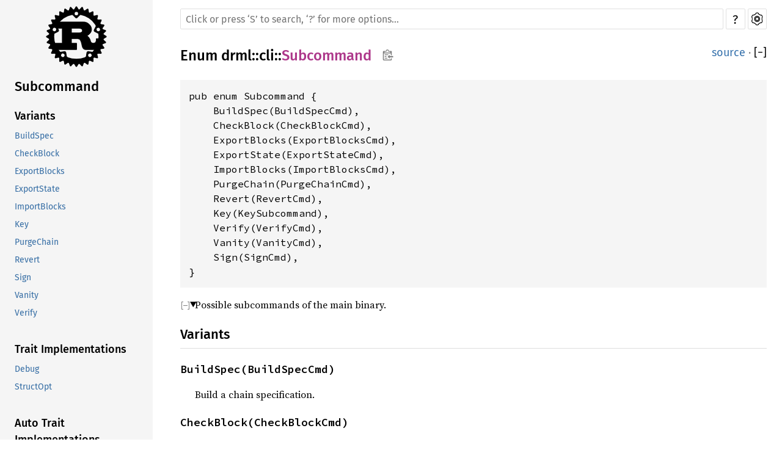

--- FILE ---
content_type: text/html; charset=utf-8
request_url: https://rust-docs.darwinia.network/darwinia-common/drml/cli/enum.Subcommand.html
body_size: 13371
content:
<!DOCTYPE html><html lang="en"><head><meta charset="utf-8"><meta name="viewport" content="width=device-width, initial-scale=1.0"><meta name="generator" content="rustdoc"><meta name="description" content="Possible subcommands of the main binary."><meta name="keywords" content="rust, rustlang, rust-lang, Subcommand"><title>Subcommand in drml::cli - Rust</title><link rel="preload" as="font" type="font/woff2" crossorigin href="../../SourceSerif4-Regular.ttf.woff2"><link rel="preload" as="font" type="font/woff2" crossorigin href="../../FiraSans-Regular.woff2"><link rel="preload" as="font" type="font/woff2" crossorigin href="../../FiraSans-Medium.woff2"><link rel="preload" as="font" type="font/woff2" crossorigin href="../../SourceCodePro-Regular.ttf.woff2"><link rel="preload" as="font" type="font/woff2" crossorigin href="../../SourceSerif4-Bold.ttf.woff2"><link rel="preload" as="font" type="font/woff2" crossorigin href="../../SourceCodePro-Semibold.ttf.woff2"><link rel="stylesheet" type="text/css" href="../../normalize.css"><link rel="stylesheet" type="text/css" href="../../rustdoc.css" id="mainThemeStyle"><link rel="stylesheet" type="text/css" href="../../ayu.css" disabled><link rel="stylesheet" type="text/css" href="../../dark.css" disabled><link rel="stylesheet" type="text/css" href="../../light.css" id="themeStyle"><script id="default-settings" ></script><script src="../../storage.js"></script><script src="../../crates.js"></script><script defer src="../../main.js"></script>
    <noscript><link rel="stylesheet" href="../../noscript.css"></noscript><link rel="alternate icon" type="image/png" href="../../favicon-16x16.png"><link rel="alternate icon" type="image/png" href="../../favicon-32x32.png"><link rel="icon" type="image/svg+xml" href="../../favicon.svg"></head><body class="rustdoc enum"><!--[if lte IE 11]><div class="warning">This old browser is unsupported and will most likely display funky things.</div><![endif]--><nav class="mobile-topbar"><button class="sidebar-menu-toggle">&#9776;</button><a class="sidebar-logo" href="../../drml/index.html"><div class="logo-container"><img class="rust-logo" src="../../rust-logo.svg" alt="logo"></div>
        </a><h2 class="location"></h2>
    </nav>
    <nav class="sidebar"><a class="sidebar-logo" href="../../drml/index.html"><div class="logo-container"><img class="rust-logo" src="../../rust-logo.svg" alt="logo"></div>
        </a><h2 class="location"><a href="#">Subcommand</a></h2><div class="sidebar-elems"><section><div class="block"><h3 class="sidebar-title"><a href="#variants">Variants</a></h3><ul><li><a href="#variant.BuildSpec">BuildSpec</a></li><li><a href="#variant.CheckBlock">CheckBlock</a></li><li><a href="#variant.ExportBlocks">ExportBlocks</a></li><li><a href="#variant.ExportState">ExportState</a></li><li><a href="#variant.ImportBlocks">ImportBlocks</a></li><li><a href="#variant.Key">Key</a></li><li><a href="#variant.PurgeChain">PurgeChain</a></li><li><a href="#variant.Revert">Revert</a></li><li><a href="#variant.Sign">Sign</a></li><li><a href="#variant.Vanity">Vanity</a></li><li><a href="#variant.Verify">Verify</a></li></ul></div><div class="block"><h3 class="sidebar-title"><a href="#trait-implementations">Trait Implementations</a></h3><ul><li><a href="#impl-Debug">Debug</a></li><li><a href="#impl-StructOpt">StructOpt</a></li></ul></div><div class="block"><h3 class="sidebar-title"><a href="#synthetic-implementations">Auto Trait Implementations</a></h3><ul><li><a href="#impl-RefUnwindSafe">RefUnwindSafe</a></li><li><a href="#impl-Send">Send</a></li><li><a href="#impl-Sync">Sync</a></li><li><a href="#impl-Unpin">Unpin</a></li><li><a href="#impl-UnwindSafe">UnwindSafe</a></li></ul></div><div class="block"><h3 class="sidebar-title"><a href="#blanket-implementations">Blanket Implementations</a></h3><ul><li><a href="#impl-Any">Any</a></li><li><a href="#impl-Borrow%3CT%3E">Borrow&lt;T&gt;</a></li><li><a href="#impl-BorrowMut%3CT%3E">BorrowMut&lt;T&gt;</a></li><li><a href="#impl-CheckedConversion">CheckedConversion</a></li><li><a href="#impl-Conv">Conv</a></li><li><a href="#impl-Conv-1">Conv</a></li><li><a href="#impl-Downcast">Downcast</a></li><li><a href="#impl-DowncastSync">DowncastSync</a></li><li><a href="#impl-Erased">Erased</a></li><li><a href="#impl-FmtForward">FmtForward</a></li><li><a href="#impl-From%3CT%3E">From&lt;T&gt;</a></li><li><a href="#impl-Instrument">Instrument</a></li><li><a href="#impl-Instrument-1">Instrument</a></li><li><a href="#impl-Into%3CU%3E">Into&lt;U&gt;</a></li><li><a href="#impl-IsType%3CT%3E">IsType&lt;T&gt;</a></li><li><a href="#impl-IsWrappedBy%3COuter%3E">IsWrappedBy&lt;Outer&gt;</a></li><li><a href="#impl-LossyInto%3CDst%3E">LossyInto&lt;Dst&gt;</a></li><li><a href="#impl-MaybeDebug">MaybeDebug</a></li><li><a href="#impl-MaybeDebug-1">MaybeDebug</a></li><li><a href="#impl-MaybeRefUnwindSafe">MaybeRefUnwindSafe</a></li><li><a href="#impl-Pipe">Pipe</a></li><li><a href="#impl-Pipe-1">Pipe</a></li><li><a href="#impl-PipeAsRef">PipeAsRef</a></li><li><a href="#impl-PipeBorrow">PipeBorrow</a></li><li><a href="#impl-PipeDeref">PipeDeref</a></li><li><a href="#impl-PipeRef">PipeRef</a></li><li><a href="#impl-Pointable">Pointable</a></li><li><a href="#impl-Same%3CT%3E">Same&lt;T&gt;</a></li><li><a href="#impl-Same%3CT%3E-1">Same&lt;T&gt;</a></li><li><a href="#impl-SaturatedConversion">SaturatedConversion</a></li><li><a href="#impl-SupersetOf%3CSS%3E">SupersetOf&lt;SS&gt;</a></li><li><a href="#impl-Tap">Tap</a></li><li><a href="#impl-Tap-1">Tap</a></li><li><a href="#impl-TapAsRef%3CU%3E">TapAsRef&lt;U&gt;</a></li><li><a href="#impl-TapBorrow%3CU%3E">TapBorrow&lt;U&gt;</a></li><li><a href="#impl-TapDeref">TapDeref</a></li><li><a href="#impl-TryConv">TryConv</a></li><li><a href="#impl-TryConv-1">TryConv</a></li><li><a href="#impl-TryFrom%3CU%3E">TryFrom&lt;U&gt;</a></li><li><a href="#impl-TryInto%3CU%3E">TryInto&lt;U&gt;</a></li><li><a href="#impl-UncheckedInto%3CT%3E">UncheckedInto&lt;T&gt;</a></li><li><a href="#impl-UniqueSaturatedInto%3CT%3E">UniqueSaturatedInto&lt;T&gt;</a></li><li><a href="#impl-VZip%3CV%3E">VZip&lt;V&gt;</a></li><li><a href="#impl-WithSubscriber">WithSubscriber</a></li><li><a href="#impl-WithSubscriber-1">WithSubscriber</a></li></ul></div></section><h2 class="location"><a href="index.html">In drml::cli</a></h2><div id="sidebar-vars" data-name="Subcommand" data-ty="enum" data-relpath=""></div><script defer src="sidebar-items.js"></script></div></nav><main><div class="width-limiter"><div class="sub-container"><a class="sub-logo-container" href="../../drml/index.html"><img class="rust-logo" src="../../rust-logo.svg" alt="logo"></a><nav class="sub"><div class="theme-picker hidden"><button id="theme-picker" aria-label="Pick another theme!" aria-haspopup="menu" title="themes"><img width="22" height="22" alt="Pick another theme!" src="../../brush.svg"></button><div id="theme-choices" role="menu"></div></div><form class="search-form"><div class="search-container"><span></span><input class="search-input" name="search" autocomplete="off" spellcheck="false" placeholder="Click or press ‘S’ to search, ‘?’ for more options…" type="search"><button type="button" id="help-button" title="help">?</button><a id="settings-menu" href="../../settings.html" title="settings"><img width="22" height="22" alt="Change settings" src="../../wheel.svg"></a></div></form></nav></div><section id="main-content" class="content"><div class="main-heading">
    <h1 class="fqn"><span class="in-band">Enum <a href="../index.html">drml</a>::<wbr><a href="index.html">cli</a>::<wbr><a class="enum" href="#">Subcommand</a><button id="copy-path" onclick="copy_path(this)" title="Copy item path to clipboard"><img src="../../clipboard.svg" width="19" height="18" alt="Copy item path"></button></span></h1><span class="out-of-band"><a class="srclink" href="../../src/drml/cli.rs.html#79-122">source</a> · <a id="toggle-all-docs" href="javascript:void(0)" title="collapse all docs">[<span class="inner">&#x2212;</span>]</a></span></div><div class="docblock item-decl"><pre class="rust enum"><code>pub enum Subcommand {
    BuildSpec(BuildSpecCmd),
    CheckBlock(CheckBlockCmd),
    ExportBlocks(ExportBlocksCmd),
    ExportState(ExportStateCmd),
    ImportBlocks(ImportBlocksCmd),
    PurgeChain(PurgeChainCmd),
    Revert(RevertCmd),
    Key(KeySubcommand),
    Verify(VerifyCmd),
    Vanity(VanityCmd),
    Sign(SignCmd),
}</code></pre></div><details class="rustdoc-toggle top-doc" open><summary class="hideme"><span>Expand description</span></summary><div class="docblock"><p>Possible subcommands of the main binary.</p>
</div></details><h2 id="variants" class="variants small-section-header">Variants<a href="#variants" class="anchor"></a></h2><h3 id="variant.BuildSpec" class="variant small-section-header"><a href="#variant.BuildSpec" class="anchor field"></a><code>BuildSpec(BuildSpecCmd)</code></h3><div class="docblock"><p>Build a chain specification.</p>
</div><h3 id="variant.CheckBlock" class="variant small-section-header"><a href="#variant.CheckBlock" class="anchor field"></a><code>CheckBlock(CheckBlockCmd)</code></h3><div class="docblock"><p>Validate blocks.</p>
</div><h3 id="variant.ExportBlocks" class="variant small-section-header"><a href="#variant.ExportBlocks" class="anchor field"></a><code>ExportBlocks(ExportBlocksCmd)</code></h3><div class="docblock"><p>Export blocks.</p>
</div><h3 id="variant.ExportState" class="variant small-section-header"><a href="#variant.ExportState" class="anchor field"></a><code>ExportState(ExportStateCmd)</code></h3><div class="docblock"><p>Export the state of a given block into a chain spec.</p>
</div><h3 id="variant.ImportBlocks" class="variant small-section-header"><a href="#variant.ImportBlocks" class="anchor field"></a><code>ImportBlocks(ImportBlocksCmd)</code></h3><div class="docblock"><p>Import blocks.</p>
</div><h3 id="variant.PurgeChain" class="variant small-section-header"><a href="#variant.PurgeChain" class="anchor field"></a><code>PurgeChain(PurgeChainCmd)</code></h3><div class="docblock"><p>Remove the whole chain.</p>
</div><h3 id="variant.Revert" class="variant small-section-header"><a href="#variant.Revert" class="anchor field"></a><code>Revert(RevertCmd)</code></h3><div class="docblock"><p>Revert the chain to a previous state.</p>
</div><h3 id="variant.Key" class="variant small-section-header"><a href="#variant.Key" class="anchor field"></a><code>Key(KeySubcommand)</code></h3><div class="docblock"><p>Key management cli utilities</p>
</div><h3 id="variant.Verify" class="variant small-section-header"><a href="#variant.Verify" class="anchor field"></a><code>Verify(VerifyCmd)</code></h3><div class="docblock"><p>Verify a signature for a message, provided on STDIN, with a given (public or secret) key.</p>
</div><h3 id="variant.Vanity" class="variant small-section-header"><a href="#variant.Vanity" class="anchor field"></a><code>Vanity(VanityCmd)</code></h3><div class="docblock"><p>Generate a seed that provides a vanity address.</p>
</div><h3 id="variant.Sign" class="variant small-section-header"><a href="#variant.Sign" class="anchor field"></a><code>Sign(SignCmd)</code></h3><div class="docblock"><p>Sign a message, with a given (secret) key.</p>
</div><h2 id="trait-implementations" class="small-section-header">Trait Implementations<a href="#trait-implementations" class="anchor"></a></h2><div id="trait-implementations-list"><details class="rustdoc-toggle implementors-toggle" open><summary><section id="impl-Debug" class="impl has-srclink"><span class="rightside"><a class="srclink" href="../../src/drml/cli.rs.html#78">source</a></span><a href="#impl-Debug" class="anchor"></a><h3 class="code-header in-band">impl <a class="trait" href="https://doc.rust-lang.org/nightly/core/fmt/trait.Debug.html" title="trait core::fmt::Debug">Debug</a> for <a class="enum" href="enum.Subcommand.html" title="enum drml::cli::Subcommand">Subcommand</a></h3></section></summary><div class="impl-items"><details class="rustdoc-toggle method-toggle" open><summary><section id="method.fmt" class="method trait-impl has-srclink"><span class="rightside"><a class="srclink" href="../../src/drml/cli.rs.html#78">source</a></span><a href="#method.fmt" class="anchor"></a><h4 class="code-header">fn <a href="https://doc.rust-lang.org/nightly/core/fmt/trait.Debug.html#tymethod.fmt" class="fnname">fmt</a>(&amp;self, f: &amp;mut <a class="struct" href="https://doc.rust-lang.org/nightly/core/fmt/struct.Formatter.html" title="struct core::fmt::Formatter">Formatter</a>&lt;'_&gt;) -&gt; <a class="type" href="https://doc.rust-lang.org/nightly/core/fmt/type.Result.html" title="type core::fmt::Result">Result</a></h4></section></summary><div class='docblock'><p>Formats the value using the given formatter. <a href="https://doc.rust-lang.org/nightly/core/fmt/trait.Debug.html#tymethod.fmt">Read more</a></p>
</div></details></div></details><details class="rustdoc-toggle implementors-toggle" open><summary><section id="impl-StructOpt" class="impl has-srclink"><span class="rightside"><a class="srclink" href="../../src/drml/cli.rs.html#78">source</a></span><a href="#impl-StructOpt" class="anchor"></a><h3 class="code-header in-band">impl StructOpt for <a class="enum" href="enum.Subcommand.html" title="enum drml::cli::Subcommand">Subcommand</a></h3></section></summary><div class="impl-items"><details class="rustdoc-toggle method-toggle" open><summary><section id="method.clap" class="method trait-impl has-srclink"><span class="rightside"><a class="srclink" href="../../src/drml/cli.rs.html#78">source</a></span><a href="#method.clap" class="anchor"></a><h4 class="code-header">fn <a class="fnname">clap</a>&lt;'a, 'b&gt;() -&gt; <a class="struct" href="https://docs.rs/clap/2.34.0/clap/app/struct.App.html" title="struct clap::app::App">App</a>&lt;'a, 'b&gt;</h4></section></summary><div class='docblock'><p>Returns <a href="https://docs.rs/clap/2.34.0/clap/app/struct.App.html" title="clap::App"><code>clap::App</code></a> corresponding to the struct.</p>
</div></details><details class="rustdoc-toggle method-toggle" open><summary><section id="method.from_clap" class="method trait-impl has-srclink"><span class="rightside"><a class="srclink" href="../../src/drml/cli.rs.html#78">source</a></span><a href="#method.from_clap" class="anchor"></a><h4 class="code-header">fn <a class="fnname">from_clap</a>(matches: &amp;<a class="struct" href="https://docs.rs/clap/2.34.0/clap/args/arg_matches/struct.ArgMatches.html" title="struct clap::args::arg_matches::ArgMatches">ArgMatches</a>&lt;'_&gt;) -&gt; Self</h4></section></summary><div class='docblock'><p>Builds the struct from <a href="https://docs.rs/clap/2.34.0/clap/args/arg_matches/struct.ArgMatches.html" title="clap::ArgMatches"><code>clap::ArgMatches</code></a>. It’s guaranteed to succeed
if <code>matches</code> originates from an <code>App</code> generated by [<code>StructOpt::clap</code>] called on
the same type, otherwise it must panic. <a>Read more</a></p>
</div></details><details class="rustdoc-toggle method-toggle" open><summary><section id="method.from_args" class="method trait-impl has-srclink"><a href="#method.from_args" class="anchor"></a><h4 class="code-header">fn <a class="fnname">from_args</a>() -&gt; Self</h4></section></summary><div class='docblock'><p>Builds the struct from the command line arguments (<a href="https://doc.rust-lang.org/nightly/std/env/fn.args_os.html" title="std::env::args_os"><code>std::env::args_os</code></a>).
Calls <a href="https://docs.rs/clap/2.34.0/clap/errors/struct.Error.html#method.exit" title="clap::Error::exit"><code>clap::Error::exit</code></a> on failure, printing the error message and aborting the program. <a>Read more</a></p>
</div></details><details class="rustdoc-toggle method-toggle" open><summary><section id="method.from_args_safe" class="method trait-impl has-srclink"><a href="#method.from_args_safe" class="anchor"></a><h4 class="code-header">fn <a class="fnname">from_args_safe</a>() -&gt; <a class="enum" href="https://doc.rust-lang.org/nightly/core/result/enum.Result.html" title="enum core::result::Result">Result</a>&lt;Self, <a class="struct" href="https://docs.rs/clap/2.34.0/clap/errors/struct.Error.html" title="struct clap::errors::Error">Error</a>&gt;</h4></section></summary><div class='docblock'><p>Builds the struct from the command line arguments (<a href="https://doc.rust-lang.org/nightly/std/env/fn.args_os.html" title="std::env::args_os"><code>std::env::args_os</code></a>).
Unlike [<code>StructOpt::from_args</code>], returns <a href="https://docs.rs/clap/2.34.0/clap/errors/struct.Error.html" title="clap::Error"><code>clap::Error</code></a> on failure instead of aborting the program,
so calling <a href="https://docs.rs/clap/2.34.0/clap/errors/struct.Error.html#method.exit" title="clap::Error::exit"><code>.exit</code></a> is up to you. <a>Read more</a></p>
</div></details><details class="rustdoc-toggle method-toggle" open><summary><section id="method.from_iter" class="method trait-impl has-srclink"><a href="#method.from_iter" class="anchor"></a><h4 class="code-header">fn <a class="fnname">from_iter</a>&lt;I&gt;(iter: I) -&gt; Self <span class="where fmt-newline">where<br>&nbsp;&nbsp;&nbsp;&nbsp;I: <a class="trait" href="https://doc.rust-lang.org/nightly/core/iter/traits/collect/trait.IntoIterator.html" title="trait core::iter::traits::collect::IntoIterator">IntoIterator</a>,<br>&nbsp;&nbsp;&nbsp;&nbsp;&lt;I as <a class="trait" href="https://doc.rust-lang.org/nightly/core/iter/traits/collect/trait.IntoIterator.html" title="trait core::iter::traits::collect::IntoIterator">IntoIterator</a>&gt;::<a class="associatedtype" href="https://doc.rust-lang.org/nightly/core/iter/traits/collect/trait.IntoIterator.html#associatedtype.Item" title="type core::iter::traits::collect::IntoIterator::Item">Item</a>: <a class="trait" href="https://doc.rust-lang.org/nightly/core/convert/trait.Into.html" title="trait core::convert::Into">Into</a>&lt;<a class="struct" href="https://doc.rust-lang.org/nightly/std/ffi/os_str/struct.OsString.html" title="struct std::ffi::os_str::OsString">OsString</a>&gt;,<br>&nbsp;&nbsp;&nbsp;&nbsp;&lt;I as <a class="trait" href="https://doc.rust-lang.org/nightly/core/iter/traits/collect/trait.IntoIterator.html" title="trait core::iter::traits::collect::IntoIterator">IntoIterator</a>&gt;::<a class="associatedtype" href="https://doc.rust-lang.org/nightly/core/iter/traits/collect/trait.IntoIterator.html#associatedtype.Item" title="type core::iter::traits::collect::IntoIterator::Item">Item</a>: <a class="trait" href="https://doc.rust-lang.org/nightly/core/clone/trait.Clone.html" title="trait core::clone::Clone">Clone</a>,&nbsp;</span></h4></section></summary><div class='docblock'><p>Gets the struct from any iterator such as a <code>Vec</code> of your making.
Print the error message and quit the program in case of failure. <a>Read more</a></p>
</div></details><details class="rustdoc-toggle method-toggle" open><summary><section id="method.from_iter_safe" class="method trait-impl has-srclink"><a href="#method.from_iter_safe" class="anchor"></a><h4 class="code-header">fn <a class="fnname">from_iter_safe</a>&lt;I&gt;(iter: I) -&gt; <a class="enum" href="https://doc.rust-lang.org/nightly/core/result/enum.Result.html" title="enum core::result::Result">Result</a>&lt;Self, <a class="struct" href="https://docs.rs/clap/2.34.0/clap/errors/struct.Error.html" title="struct clap::errors::Error">Error</a>&gt; <span class="where fmt-newline">where<br>&nbsp;&nbsp;&nbsp;&nbsp;I: <a class="trait" href="https://doc.rust-lang.org/nightly/core/iter/traits/collect/trait.IntoIterator.html" title="trait core::iter::traits::collect::IntoIterator">IntoIterator</a>,<br>&nbsp;&nbsp;&nbsp;&nbsp;&lt;I as <a class="trait" href="https://doc.rust-lang.org/nightly/core/iter/traits/collect/trait.IntoIterator.html" title="trait core::iter::traits::collect::IntoIterator">IntoIterator</a>&gt;::<a class="associatedtype" href="https://doc.rust-lang.org/nightly/core/iter/traits/collect/trait.IntoIterator.html#associatedtype.Item" title="type core::iter::traits::collect::IntoIterator::Item">Item</a>: <a class="trait" href="https://doc.rust-lang.org/nightly/core/convert/trait.Into.html" title="trait core::convert::Into">Into</a>&lt;<a class="struct" href="https://doc.rust-lang.org/nightly/std/ffi/os_str/struct.OsString.html" title="struct std::ffi::os_str::OsString">OsString</a>&gt;,<br>&nbsp;&nbsp;&nbsp;&nbsp;&lt;I as <a class="trait" href="https://doc.rust-lang.org/nightly/core/iter/traits/collect/trait.IntoIterator.html" title="trait core::iter::traits::collect::IntoIterator">IntoIterator</a>&gt;::<a class="associatedtype" href="https://doc.rust-lang.org/nightly/core/iter/traits/collect/trait.IntoIterator.html#associatedtype.Item" title="type core::iter::traits::collect::IntoIterator::Item">Item</a>: <a class="trait" href="https://doc.rust-lang.org/nightly/core/clone/trait.Clone.html" title="trait core::clone::Clone">Clone</a>,&nbsp;</span></h4></section></summary><div class='docblock'><p>Gets the struct from any iterator such as a <code>Vec</code> of your making. <a>Read more</a></p>
</div></details></div></details></div><h2 id="synthetic-implementations" class="small-section-header">Auto Trait Implementations<a href="#synthetic-implementations" class="anchor"></a></h2><div id="synthetic-implementations-list"><section id="impl-RefUnwindSafe" class="impl has-srclink"><a href="#impl-RefUnwindSafe" class="anchor"></a><h3 class="code-header in-band">impl <a class="trait" href="https://doc.rust-lang.org/nightly/core/panic/unwind_safe/trait.RefUnwindSafe.html" title="trait core::panic::unwind_safe::RefUnwindSafe">RefUnwindSafe</a> for <a class="enum" href="enum.Subcommand.html" title="enum drml::cli::Subcommand">Subcommand</a></h3></section><section id="impl-Send" class="impl has-srclink"><a href="#impl-Send" class="anchor"></a><h3 class="code-header in-band">impl <a class="trait" href="https://doc.rust-lang.org/nightly/core/marker/trait.Send.html" title="trait core::marker::Send">Send</a> for <a class="enum" href="enum.Subcommand.html" title="enum drml::cli::Subcommand">Subcommand</a></h3></section><section id="impl-Sync" class="impl has-srclink"><a href="#impl-Sync" class="anchor"></a><h3 class="code-header in-band">impl <a class="trait" href="https://doc.rust-lang.org/nightly/core/marker/trait.Sync.html" title="trait core::marker::Sync">Sync</a> for <a class="enum" href="enum.Subcommand.html" title="enum drml::cli::Subcommand">Subcommand</a></h3></section><section id="impl-Unpin" class="impl has-srclink"><a href="#impl-Unpin" class="anchor"></a><h3 class="code-header in-band">impl <a class="trait" href="https://doc.rust-lang.org/nightly/core/marker/trait.Unpin.html" title="trait core::marker::Unpin">Unpin</a> for <a class="enum" href="enum.Subcommand.html" title="enum drml::cli::Subcommand">Subcommand</a></h3></section><section id="impl-UnwindSafe" class="impl has-srclink"><a href="#impl-UnwindSafe" class="anchor"></a><h3 class="code-header in-band">impl <a class="trait" href="https://doc.rust-lang.org/nightly/core/panic/unwind_safe/trait.UnwindSafe.html" title="trait core::panic::unwind_safe::UnwindSafe">UnwindSafe</a> for <a class="enum" href="enum.Subcommand.html" title="enum drml::cli::Subcommand">Subcommand</a></h3></section></div><h2 id="blanket-implementations" class="small-section-header">Blanket Implementations<a href="#blanket-implementations" class="anchor"></a></h2><div id="blanket-implementations-list"><details class="rustdoc-toggle implementors-toggle"><summary><section id="impl-Any" class="impl has-srclink"><span class="rightside"><a class="srclink" href="https://doc.rust-lang.org/nightly/src/core/any.rs.html#132-136">source</a></span><a href="#impl-Any" class="anchor"></a><h3 class="code-header in-band">impl&lt;T&gt; <a class="trait" href="https://doc.rust-lang.org/nightly/core/any/trait.Any.html" title="trait core::any::Any">Any</a> for T <span class="where fmt-newline">where<br>&nbsp;&nbsp;&nbsp;&nbsp;T: 'static + ?<a class="trait" href="https://doc.rust-lang.org/nightly/core/marker/trait.Sized.html" title="trait core::marker::Sized">Sized</a>,&nbsp;</span></h3></section></summary><div class="impl-items"><details class="rustdoc-toggle method-toggle" open><summary><section id="method.type_id" class="method trait-impl has-srclink"><span class="rightside"><a class="srclink" href="https://doc.rust-lang.org/nightly/src/core/any.rs.html#133">source</a></span><a href="#method.type_id" class="anchor"></a><h4 class="code-header">fn <a href="https://doc.rust-lang.org/nightly/core/any/trait.Any.html#tymethod.type_id" class="fnname">type_id</a>(&amp;self) -&gt; <a class="struct" href="https://doc.rust-lang.org/nightly/core/any/struct.TypeId.html" title="struct core::any::TypeId">TypeId</a></h4></section></summary><div class='docblock'><p>Gets the <code>TypeId</code> of <code>self</code>. <a href="https://doc.rust-lang.org/nightly/core/any/trait.Any.html#tymethod.type_id">Read more</a></p>
</div></details></div></details><details class="rustdoc-toggle implementors-toggle"><summary><section id="impl-Borrow%3CT%3E" class="impl has-srclink"><span class="rightside"><a class="srclink" href="https://doc.rust-lang.org/nightly/src/core/borrow.rs.html#209-214">source</a></span><a href="#impl-Borrow%3CT%3E" class="anchor"></a><h3 class="code-header in-band">impl&lt;T&gt; <a class="trait" href="https://doc.rust-lang.org/nightly/core/borrow/trait.Borrow.html" title="trait core::borrow::Borrow">Borrow</a>&lt;T&gt; for T <span class="where fmt-newline">where<br>&nbsp;&nbsp;&nbsp;&nbsp;T: ?<a class="trait" href="https://doc.rust-lang.org/nightly/core/marker/trait.Sized.html" title="trait core::marker::Sized">Sized</a>,&nbsp;</span></h3></section></summary><div class="impl-items"><details class="rustdoc-toggle method-toggle" open><summary><section id="method.borrow" class="method trait-impl has-srclink"><span class="rightside"><span class="since" title="const unstable">const: <a href="https://github.com/rust-lang/rust/issues/91522" title="Tracking issue for const_borrow">unstable</a></span> · <a class="srclink" href="https://doc.rust-lang.org/nightly/src/core/borrow.rs.html#211">source</a></span><a href="#method.borrow" class="anchor"></a><h4 class="code-header">fn <a href="https://doc.rust-lang.org/nightly/core/borrow/trait.Borrow.html#tymethod.borrow" class="fnname">borrow</a>(&amp;self) -&gt; <a class="primitive" href="https://doc.rust-lang.org/nightly/std/primitive.reference.html">&amp;</a>T</h4></section></summary><div class='docblock'><p>Immutably borrows from an owned value. <a href="https://doc.rust-lang.org/nightly/core/borrow/trait.Borrow.html#tymethod.borrow">Read more</a></p>
</div></details></div></details><details class="rustdoc-toggle implementors-toggle"><summary><section id="impl-BorrowMut%3CT%3E" class="impl has-srclink"><span class="rightside"><a class="srclink" href="https://doc.rust-lang.org/nightly/src/core/borrow.rs.html#218-222">source</a></span><a href="#impl-BorrowMut%3CT%3E" class="anchor"></a><h3 class="code-header in-band">impl&lt;T&gt; <a class="trait" href="https://doc.rust-lang.org/nightly/core/borrow/trait.BorrowMut.html" title="trait core::borrow::BorrowMut">BorrowMut</a>&lt;T&gt; for T <span class="where fmt-newline">where<br>&nbsp;&nbsp;&nbsp;&nbsp;T: ?<a class="trait" href="https://doc.rust-lang.org/nightly/core/marker/trait.Sized.html" title="trait core::marker::Sized">Sized</a>,&nbsp;</span></h3></section></summary><div class="impl-items"><details class="rustdoc-toggle method-toggle" open><summary><section id="method.borrow_mut" class="method trait-impl has-srclink"><span class="rightside"><span class="since" title="const unstable">const: <a href="https://github.com/rust-lang/rust/issues/91522" title="Tracking issue for const_borrow">unstable</a></span> · <a class="srclink" href="https://doc.rust-lang.org/nightly/src/core/borrow.rs.html#219">source</a></span><a href="#method.borrow_mut" class="anchor"></a><h4 class="code-header">fn <a href="https://doc.rust-lang.org/nightly/core/borrow/trait.BorrowMut.html#tymethod.borrow_mut" class="fnname">borrow_mut</a>(&amp;mut self) -&gt; <a class="primitive" href="https://doc.rust-lang.org/nightly/std/primitive.reference.html">&amp;mut </a>T</h4></section></summary><div class='docblock'><p>Mutably borrows from an owned value. <a href="https://doc.rust-lang.org/nightly/core/borrow/trait.BorrowMut.html#tymethod.borrow_mut">Read more</a></p>
</div></details></div></details><details class="rustdoc-toggle implementors-toggle"><summary><section id="impl-CheckedConversion" class="impl has-srclink"><a href="#impl-CheckedConversion" class="anchor"></a><h3 class="code-header in-band">impl&lt;T&gt; CheckedConversion for T</h3></section></summary><div class="impl-items"><details class="rustdoc-toggle method-toggle" open><summary><section id="method.checked_from" class="method trait-impl has-srclink"><a href="#method.checked_from" class="anchor"></a><h4 class="code-header">fn <a class="fnname">checked_from</a>&lt;T&gt;(t: T) -&gt; <a class="enum" href="https://doc.rust-lang.org/nightly/core/option/enum.Option.html" title="enum core::option::Option">Option</a>&lt;Self&gt; <span class="where fmt-newline">where<br>&nbsp;&nbsp;&nbsp;&nbsp;Self: <a class="trait" href="https://doc.rust-lang.org/nightly/core/convert/trait.TryFrom.html" title="trait core::convert::TryFrom">TryFrom</a>&lt;T&gt;,&nbsp;</span></h4></section></summary><div class='docblock'><p>Convert from a value of <code>T</code> into an equivalent instance of <code>Option&lt;Self&gt;</code>. <a>Read more</a></p>
</div></details><details class="rustdoc-toggle method-toggle" open><summary><section id="method.checked_into" class="method trait-impl has-srclink"><a href="#method.checked_into" class="anchor"></a><h4 class="code-header">fn <a class="fnname">checked_into</a>&lt;T&gt;(self) -&gt; <a class="enum" href="https://doc.rust-lang.org/nightly/core/option/enum.Option.html" title="enum core::option::Option">Option</a>&lt;T&gt; <span class="where fmt-newline">where<br>&nbsp;&nbsp;&nbsp;&nbsp;Self: <a class="trait" href="https://doc.rust-lang.org/nightly/core/convert/trait.TryInto.html" title="trait core::convert::TryInto">TryInto</a>&lt;T&gt;,&nbsp;</span></h4></section></summary><div class='docblock'><p>Consume self to return <code>Some</code> equivalent value of <code>Option&lt;T&gt;</code>. <a>Read more</a></p>
</div></details></div></details><details class="rustdoc-toggle implementors-toggle"><summary><section id="impl-Conv" class="impl has-srclink"><a href="#impl-Conv" class="anchor"></a><h3 class="code-header in-band">impl&lt;T&gt; Conv for T</h3></section></summary><div class="impl-items"><details class="rustdoc-toggle method-toggle" open><summary><section id="method.conv" class="method trait-impl has-srclink"><a href="#method.conv" class="anchor"></a><h4 class="code-header">fn <a class="fnname">conv</a>&lt;T&gt;(self) -&gt; T <span class="where fmt-newline">where<br>&nbsp;&nbsp;&nbsp;&nbsp;Self: <a class="trait" href="https://doc.rust-lang.org/nightly/core/convert/trait.Into.html" title="trait core::convert::Into">Into</a>&lt;T&gt;,&nbsp;</span></h4></section></summary><div class='docblock'><p>Converts <code>self</code> into <code>T</code> using <code>Into&lt;T&gt;</code>. <a>Read more</a></p>
</div></details></div></details><details class="rustdoc-toggle implementors-toggle"><summary><section id="impl-Conv-1" class="impl has-srclink"><a href="#impl-Conv-1" class="anchor"></a><h3 class="code-header in-band">impl&lt;T&gt; Conv for T</h3></section></summary><div class="impl-items"><details class="rustdoc-toggle method-toggle" open><summary><section id="method.conv-1" class="method trait-impl has-srclink"><a href="#method.conv-1" class="anchor"></a><h4 class="code-header">fn <a class="fnname">conv</a>&lt;T&gt;(self) -&gt; T <span class="where fmt-newline">where<br>&nbsp;&nbsp;&nbsp;&nbsp;Self: <a class="trait" href="https://doc.rust-lang.org/nightly/core/convert/trait.Into.html" title="trait core::convert::Into">Into</a>&lt;T&gt;,&nbsp;</span></h4></section></summary><div class='docblock'><p>Converts <code>self</code> into a target type. <a>Read more</a></p>
</div></details></div></details><details class="rustdoc-toggle implementors-toggle"><summary><section id="impl-Downcast" class="impl has-srclink"><a href="#impl-Downcast" class="anchor"></a><h3 class="code-header in-band">impl&lt;T&gt; Downcast for T <span class="where fmt-newline">where<br>&nbsp;&nbsp;&nbsp;&nbsp;T: <a class="trait" href="https://doc.rust-lang.org/nightly/core/any/trait.Any.html" title="trait core::any::Any">Any</a>,&nbsp;</span></h3></section></summary><div class="impl-items"><details class="rustdoc-toggle method-toggle" open><summary><section id="method.into_any" class="method trait-impl has-srclink"><a href="#method.into_any" class="anchor"></a><h4 class="code-header">fn <a class="fnname">into_any</a>(self: <a class="struct" href="https://doc.rust-lang.org/nightly/alloc/boxed/struct.Box.html" title="struct alloc::boxed::Box">Box</a>&lt;T, <a class="struct" href="https://doc.rust-lang.org/nightly/alloc/alloc/struct.Global.html" title="struct alloc::alloc::Global">Global</a>&gt;) -&gt; <a class="struct" href="https://doc.rust-lang.org/nightly/alloc/boxed/struct.Box.html" title="struct alloc::boxed::Box">Box</a>&lt;dyn <a class="trait" href="https://doc.rust-lang.org/nightly/core/any/trait.Any.html" title="trait core::any::Any">Any</a> + 'static, <a class="struct" href="https://doc.rust-lang.org/nightly/alloc/alloc/struct.Global.html" title="struct alloc::alloc::Global">Global</a>&gt;<span class="notable-traits"><span class="notable-traits-tooltip">ⓘ<span class="notable-traits-tooltiptext"><span class="docblock"><span class="notable">Notable traits for <a class="struct" href="https://doc.rust-lang.org/nightly/alloc/boxed/struct.Box.html" title="struct alloc::boxed::Box">Box</a>&lt;R, <a class="struct" href="https://doc.rust-lang.org/nightly/alloc/alloc/struct.Global.html" title="struct alloc::alloc::Global">Global</a>&gt;</span><code class="content"><span class="where fmt-newline">impl&lt;R&gt; <a class="trait" href="https://doc.rust-lang.org/nightly/std/io/trait.Read.html" title="trait std::io::Read">Read</a> for <a class="struct" href="https://doc.rust-lang.org/nightly/alloc/boxed/struct.Box.html" title="struct alloc::boxed::Box">Box</a>&lt;R, <a class="struct" href="https://doc.rust-lang.org/nightly/alloc/alloc/struct.Global.html" title="struct alloc::alloc::Global">Global</a>&gt; <span class="where fmt-newline">where<br>&nbsp;&nbsp;&nbsp;&nbsp;R: <a class="trait" href="https://doc.rust-lang.org/nightly/std/io/trait.Read.html" title="trait std::io::Read">Read</a> + ?<a class="trait" href="https://doc.rust-lang.org/nightly/core/marker/trait.Sized.html" title="trait core::marker::Sized">Sized</a>,&nbsp;</span></span><span class="where fmt-newline">impl&lt;W&gt; <a class="trait" href="https://doc.rust-lang.org/nightly/std/io/trait.Write.html" title="trait std::io::Write">Write</a> for <a class="struct" href="https://doc.rust-lang.org/nightly/alloc/boxed/struct.Box.html" title="struct alloc::boxed::Box">Box</a>&lt;W, <a class="struct" href="https://doc.rust-lang.org/nightly/alloc/alloc/struct.Global.html" title="struct alloc::alloc::Global">Global</a>&gt; <span class="where fmt-newline">where<br>&nbsp;&nbsp;&nbsp;&nbsp;W: <a class="trait" href="https://doc.rust-lang.org/nightly/std/io/trait.Write.html" title="trait std::io::Write">Write</a> + ?<a class="trait" href="https://doc.rust-lang.org/nightly/core/marker/trait.Sized.html" title="trait core::marker::Sized">Sized</a>,&nbsp;</span></span><span class="where fmt-newline">impl&lt;F, A&gt; <a class="trait" href="https://doc.rust-lang.org/nightly/core/future/future/trait.Future.html" title="trait core::future::future::Future">Future</a> for <a class="struct" href="https://doc.rust-lang.org/nightly/alloc/boxed/struct.Box.html" title="struct alloc::boxed::Box">Box</a>&lt;F, A&gt; <span class="where fmt-newline">where<br>&nbsp;&nbsp;&nbsp;&nbsp;F: <a class="trait" href="https://doc.rust-lang.org/nightly/core/future/future/trait.Future.html" title="trait core::future::future::Future">Future</a> + <a class="trait" href="https://doc.rust-lang.org/nightly/core/marker/trait.Unpin.html" title="trait core::marker::Unpin">Unpin</a> + ?<a class="trait" href="https://doc.rust-lang.org/nightly/core/marker/trait.Sized.html" title="trait core::marker::Sized">Sized</a>,<br>&nbsp;&nbsp;&nbsp;&nbsp;A: <a class="trait" href="https://doc.rust-lang.org/nightly/core/alloc/trait.Allocator.html" title="trait core::alloc::Allocator">Allocator</a> + 'static,&nbsp;</span></span><span class="where fmt-newline">    type <a href="https://doc.rust-lang.org/nightly/core/future/future/trait.Future.html#associatedtype.Output" class="associatedtype">Output</a> = &lt;F as <a class="trait" href="https://doc.rust-lang.org/nightly/core/future/future/trait.Future.html" title="trait core::future::future::Future">Future</a>&gt;::<a class="associatedtype" href="https://doc.rust-lang.org/nightly/core/future/future/trait.Future.html#associatedtype.Output" title="type core::future::future::Future::Output">Output</a>;</span><span class="where fmt-newline">impl&lt;I, A&gt; <a class="trait" href="https://doc.rust-lang.org/nightly/core/iter/traits/iterator/trait.Iterator.html" title="trait core::iter::traits::iterator::Iterator">Iterator</a> for <a class="struct" href="https://doc.rust-lang.org/nightly/alloc/boxed/struct.Box.html" title="struct alloc::boxed::Box">Box</a>&lt;I, A&gt; <span class="where fmt-newline">where<br>&nbsp;&nbsp;&nbsp;&nbsp;I: <a class="trait" href="https://doc.rust-lang.org/nightly/core/iter/traits/iterator/trait.Iterator.html" title="trait core::iter::traits::iterator::Iterator">Iterator</a> + ?<a class="trait" href="https://doc.rust-lang.org/nightly/core/marker/trait.Sized.html" title="trait core::marker::Sized">Sized</a>,<br>&nbsp;&nbsp;&nbsp;&nbsp;A: <a class="trait" href="https://doc.rust-lang.org/nightly/core/alloc/trait.Allocator.html" title="trait core::alloc::Allocator">Allocator</a>,&nbsp;</span></span><span class="where fmt-newline">    type <a href="https://doc.rust-lang.org/nightly/core/iter/traits/iterator/trait.Iterator.html#associatedtype.Item" class="associatedtype">Item</a> = &lt;I as <a class="trait" href="https://doc.rust-lang.org/nightly/core/iter/traits/iterator/trait.Iterator.html" title="trait core::iter::traits::iterator::Iterator">Iterator</a>&gt;::<a class="associatedtype" href="https://doc.rust-lang.org/nightly/core/iter/traits/iterator/trait.Iterator.html#associatedtype.Item" title="type core::iter::traits::iterator::Iterator::Item">Item</a>;</span></code></span></span></span></span></h4></section></summary><div class='docblock'><p>Convert <code>Box&lt;dyn Trait&gt;</code> (where <code>Trait: Downcast</code>) to <code>Box&lt;dyn Any&gt;</code>. <code>Box&lt;dyn Any&gt;</code> can
then be further <code>downcast</code> into <code>Box&lt;ConcreteType&gt;</code> where <code>ConcreteType</code> implements <code>Trait</code>. <a>Read more</a></p>
</div></details><details class="rustdoc-toggle method-toggle" open><summary><section id="method.into_any_rc" class="method trait-impl has-srclink"><a href="#method.into_any_rc" class="anchor"></a><h4 class="code-header">fn <a class="fnname">into_any_rc</a>(self: <a class="struct" href="https://doc.rust-lang.org/nightly/alloc/rc/struct.Rc.html" title="struct alloc::rc::Rc">Rc</a>&lt;T&gt;) -&gt; <a class="struct" href="https://doc.rust-lang.org/nightly/alloc/rc/struct.Rc.html" title="struct alloc::rc::Rc">Rc</a>&lt;dyn <a class="trait" href="https://doc.rust-lang.org/nightly/core/any/trait.Any.html" title="trait core::any::Any">Any</a> + 'static&gt;</h4></section></summary><div class='docblock'><p>Convert <code>Rc&lt;Trait&gt;</code> (where <code>Trait: Downcast</code>) to <code>Rc&lt;Any&gt;</code>. <code>Rc&lt;Any&gt;</code> can then be
further <code>downcast</code> into <code>Rc&lt;ConcreteType&gt;</code> where <code>ConcreteType</code> implements <code>Trait</code>. <a>Read more</a></p>
</div></details><details class="rustdoc-toggle method-toggle" open><summary><section id="method.as_any" class="method trait-impl has-srclink"><a href="#method.as_any" class="anchor"></a><h4 class="code-header">fn <a class="fnname">as_any</a>(&amp;self) -&gt; &amp;(dyn <a class="trait" href="https://doc.rust-lang.org/nightly/core/any/trait.Any.html" title="trait core::any::Any">Any</a> + 'static)</h4></section></summary><div class='docblock'><p>Convert <code>&amp;Trait</code> (where <code>Trait: Downcast</code>) to <code>&amp;Any</code>. This is needed since Rust cannot
generate <code>&amp;Any</code>’s vtable from <code>&amp;Trait</code>’s. <a>Read more</a></p>
</div></details><details class="rustdoc-toggle method-toggle" open><summary><section id="method.as_any_mut" class="method trait-impl has-srclink"><a href="#method.as_any_mut" class="anchor"></a><h4 class="code-header">fn <a class="fnname">as_any_mut</a>(&amp;mut self) -&gt; &amp;mut (dyn <a class="trait" href="https://doc.rust-lang.org/nightly/core/any/trait.Any.html" title="trait core::any::Any">Any</a> + 'static)</h4></section></summary><div class='docblock'><p>Convert <code>&amp;mut Trait</code> (where <code>Trait: Downcast</code>) to <code>&amp;Any</code>. This is needed since Rust cannot
generate <code>&amp;mut Any</code>’s vtable from <code>&amp;mut Trait</code>’s. <a>Read more</a></p>
</div></details></div></details><details class="rustdoc-toggle implementors-toggle"><summary><section id="impl-DowncastSync" class="impl has-srclink"><a href="#impl-DowncastSync" class="anchor"></a><h3 class="code-header in-band">impl&lt;T&gt; DowncastSync for T <span class="where fmt-newline">where<br>&nbsp;&nbsp;&nbsp;&nbsp;T: <a class="trait" href="https://doc.rust-lang.org/nightly/core/any/trait.Any.html" title="trait core::any::Any">Any</a> + <a class="trait" href="https://doc.rust-lang.org/nightly/core/marker/trait.Send.html" title="trait core::marker::Send">Send</a> + <a class="trait" href="https://doc.rust-lang.org/nightly/core/marker/trait.Sync.html" title="trait core::marker::Sync">Sync</a>,&nbsp;</span></h3></section></summary><div class="impl-items"><details class="rustdoc-toggle method-toggle" open><summary><section id="method.into_any_arc" class="method trait-impl has-srclink"><a href="#method.into_any_arc" class="anchor"></a><h4 class="code-header">fn <a class="fnname">into_any_arc</a>(self: <a class="struct" href="https://doc.rust-lang.org/nightly/alloc/sync/struct.Arc.html" title="struct alloc::sync::Arc">Arc</a>&lt;T&gt;) -&gt; <a class="struct" href="https://doc.rust-lang.org/nightly/alloc/sync/struct.Arc.html" title="struct alloc::sync::Arc">Arc</a>&lt;dyn <a class="trait" href="https://doc.rust-lang.org/nightly/core/any/trait.Any.html" title="trait core::any::Any">Any</a> + <a class="trait" href="https://doc.rust-lang.org/nightly/core/marker/trait.Sync.html" title="trait core::marker::Sync">Sync</a> + <a class="trait" href="https://doc.rust-lang.org/nightly/core/marker/trait.Send.html" title="trait core::marker::Send">Send</a> + 'static&gt;</h4></section></summary><div class='docblock'><p>Convert <code>Arc&lt;Trait&gt;</code> (where <code>Trait: Downcast</code>) to <code>Arc&lt;Any&gt;</code>. <code>Arc&lt;Any&gt;</code> can then be
further <code>downcast</code> into <code>Arc&lt;ConcreteType&gt;</code> where <code>ConcreteType</code> implements <code>Trait</code>. <a>Read more</a></p>
</div></details></div></details><details class="rustdoc-toggle implementors-toggle"><summary><section id="impl-FmtForward" class="impl has-srclink"><a href="#impl-FmtForward" class="anchor"></a><h3 class="code-header in-band">impl&lt;T&gt; FmtForward for T</h3></section></summary><div class="impl-items"><details class="rustdoc-toggle method-toggle" open><summary><section id="method.fmt_binary" class="method trait-impl has-srclink"><a href="#method.fmt_binary" class="anchor"></a><h4 class="code-header">fn <a class="fnname">fmt_binary</a>(self) -&gt; FmtBinary&lt;Self&gt; <span class="where fmt-newline">where<br>&nbsp;&nbsp;&nbsp;&nbsp;Self: <a class="trait" href="https://doc.rust-lang.org/nightly/core/fmt/trait.Binary.html" title="trait core::fmt::Binary">Binary</a>,&nbsp;</span></h4></section></summary><div class='docblock'><p>Causes <code>self</code> to use its <code>Binary</code> implementation when <code>Debug</code>-formatted.</p>
</div></details><details class="rustdoc-toggle method-toggle" open><summary><section id="method.fmt_display" class="method trait-impl has-srclink"><a href="#method.fmt_display" class="anchor"></a><h4 class="code-header">fn <a class="fnname">fmt_display</a>(self) -&gt; FmtDisplay&lt;Self&gt; <span class="where fmt-newline">where<br>&nbsp;&nbsp;&nbsp;&nbsp;Self: <a class="trait" href="https://doc.rust-lang.org/nightly/core/fmt/trait.Display.html" title="trait core::fmt::Display">Display</a>,&nbsp;</span></h4></section></summary><div class='docblock'><p>Causes <code>self</code> to use its <code>Display</code> implementation when
<code>Debug</code>-formatted. <a>Read more</a></p>
</div></details><details class="rustdoc-toggle method-toggle" open><summary><section id="method.fmt_lower_exp" class="method trait-impl has-srclink"><a href="#method.fmt_lower_exp" class="anchor"></a><h4 class="code-header">fn <a class="fnname">fmt_lower_exp</a>(self) -&gt; FmtLowerExp&lt;Self&gt; <span class="where fmt-newline">where<br>&nbsp;&nbsp;&nbsp;&nbsp;Self: <a class="trait" href="https://doc.rust-lang.org/nightly/core/fmt/trait.LowerExp.html" title="trait core::fmt::LowerExp">LowerExp</a>,&nbsp;</span></h4></section></summary><div class='docblock'><p>Causes <code>self</code> to use its <code>LowerExp</code> implementation when
<code>Debug</code>-formatted. <a>Read more</a></p>
</div></details><details class="rustdoc-toggle method-toggle" open><summary><section id="method.fmt_lower_hex" class="method trait-impl has-srclink"><a href="#method.fmt_lower_hex" class="anchor"></a><h4 class="code-header">fn <a class="fnname">fmt_lower_hex</a>(self) -&gt; FmtLowerHex&lt;Self&gt; <span class="where fmt-newline">where<br>&nbsp;&nbsp;&nbsp;&nbsp;Self: <a class="trait" href="https://doc.rust-lang.org/nightly/core/fmt/trait.LowerHex.html" title="trait core::fmt::LowerHex">LowerHex</a>,&nbsp;</span></h4></section></summary><div class='docblock'><p>Causes <code>self</code> to use its <code>LowerHex</code> implementation when
<code>Debug</code>-formatted. <a>Read more</a></p>
</div></details><details class="rustdoc-toggle method-toggle" open><summary><section id="method.fmt_octal" class="method trait-impl has-srclink"><a href="#method.fmt_octal" class="anchor"></a><h4 class="code-header">fn <a class="fnname">fmt_octal</a>(self) -&gt; FmtOctal&lt;Self&gt; <span class="where fmt-newline">where<br>&nbsp;&nbsp;&nbsp;&nbsp;Self: <a class="trait" href="https://doc.rust-lang.org/nightly/core/fmt/trait.Octal.html" title="trait core::fmt::Octal">Octal</a>,&nbsp;</span></h4></section></summary><div class='docblock'><p>Causes <code>self</code> to use its <code>Octal</code> implementation when <code>Debug</code>-formatted.</p>
</div></details><details class="rustdoc-toggle method-toggle" open><summary><section id="method.fmt_pointer" class="method trait-impl has-srclink"><a href="#method.fmt_pointer" class="anchor"></a><h4 class="code-header">fn <a class="fnname">fmt_pointer</a>(self) -&gt; FmtPointer&lt;Self&gt; <span class="where fmt-newline">where<br>&nbsp;&nbsp;&nbsp;&nbsp;Self: <a class="trait" href="https://doc.rust-lang.org/nightly/core/fmt/trait.Pointer.html" title="trait core::fmt::Pointer">Pointer</a>,&nbsp;</span></h4></section></summary><div class='docblock'><p>Causes <code>self</code> to use its <code>Pointer</code> implementation when
<code>Debug</code>-formatted. <a>Read more</a></p>
</div></details><details class="rustdoc-toggle method-toggle" open><summary><section id="method.fmt_upper_exp" class="method trait-impl has-srclink"><a href="#method.fmt_upper_exp" class="anchor"></a><h4 class="code-header">fn <a class="fnname">fmt_upper_exp</a>(self) -&gt; FmtUpperExp&lt;Self&gt; <span class="where fmt-newline">where<br>&nbsp;&nbsp;&nbsp;&nbsp;Self: <a class="trait" href="https://doc.rust-lang.org/nightly/core/fmt/trait.UpperExp.html" title="trait core::fmt::UpperExp">UpperExp</a>,&nbsp;</span></h4></section></summary><div class='docblock'><p>Causes <code>self</code> to use its <code>UpperExp</code> implementation when
<code>Debug</code>-formatted. <a>Read more</a></p>
</div></details><details class="rustdoc-toggle method-toggle" open><summary><section id="method.fmt_upper_hex" class="method trait-impl has-srclink"><a href="#method.fmt_upper_hex" class="anchor"></a><h4 class="code-header">fn <a class="fnname">fmt_upper_hex</a>(self) -&gt; FmtUpperHex&lt;Self&gt; <span class="where fmt-newline">where<br>&nbsp;&nbsp;&nbsp;&nbsp;Self: <a class="trait" href="https://doc.rust-lang.org/nightly/core/fmt/trait.UpperHex.html" title="trait core::fmt::UpperHex">UpperHex</a>,&nbsp;</span></h4></section></summary><div class='docblock'><p>Causes <code>self</code> to use its <code>UpperHex</code> implementation when
<code>Debug</code>-formatted. <a>Read more</a></p>
</div></details></div></details><details class="rustdoc-toggle implementors-toggle"><summary><section id="impl-From%3CT%3E" class="impl has-srclink"><span class="rightside"><a class="srclink" href="https://doc.rust-lang.org/nightly/src/core/convert/mod.rs.html#557-562">source</a></span><a href="#impl-From%3CT%3E" class="anchor"></a><h3 class="code-header in-band">impl&lt;T&gt; <a class="trait" href="https://doc.rust-lang.org/nightly/core/convert/trait.From.html" title="trait core::convert::From">From</a>&lt;T&gt; for T</h3></section></summary><div class="impl-items"><details class="rustdoc-toggle method-toggle" open><summary><section id="method.from" class="method trait-impl has-srclink"><span class="rightside"><span class="since" title="const unstable">const: <a href="https://github.com/rust-lang/rust/issues/88674" title="Tracking issue for const_convert">unstable</a></span> · <a class="srclink" href="https://doc.rust-lang.org/nightly/src/core/convert/mod.rs.html#559">source</a></span><a href="#method.from" class="anchor"></a><h4 class="code-header">fn <a href="https://doc.rust-lang.org/nightly/core/convert/trait.From.html#tymethod.from" class="fnname">from</a>(t: T) -&gt; T</h4></section></summary><div class="docblock"><p>Returns the argument unchanged.</p>
</div></details></div></details><details class="rustdoc-toggle implementors-toggle"><summary><section id="impl-Instrument" class="impl has-srclink"><span class="rightside"><a class="srclink" href="https://docs.rs/tracing/0.1.36/src/tracing/instrument.rs.html#276">source</a></span><a href="#impl-Instrument" class="anchor"></a><h3 class="code-header in-band">impl&lt;T&gt; <a class="trait" href="https://docs.rs/tracing/0.1.36/tracing/instrument/trait.Instrument.html" title="trait tracing::instrument::Instrument">Instrument</a> for T</h3></section></summary><div class="impl-items"><details class="rustdoc-toggle method-toggle" open><summary><section id="method.instrument" class="method trait-impl has-srclink"><span class="rightside"><a class="srclink" href="https://docs.rs/tracing/0.1.36/src/tracing/instrument.rs.html#82">source</a></span><a href="#method.instrument" class="anchor"></a><h4 class="code-header">fn <a href="https://docs.rs/tracing/0.1.36/tracing/instrument/trait.Instrument.html#method.instrument" class="fnname">instrument</a>(self, span: <a class="struct" href="https://docs.rs/tracing/0.1.36/tracing/span/struct.Span.html" title="struct tracing::span::Span">Span</a>) -&gt; <a class="struct" href="https://docs.rs/tracing/0.1.36/tracing/instrument/struct.Instrumented.html" title="struct tracing::instrument::Instrumented">Instrumented</a>&lt;Self&gt;</h4></section></summary><div class='docblock'><p>Instruments this type with the provided <a href="https://docs.rs/tracing/0.1.36/tracing/span/struct.Span.html" title="Span"><code>Span</code></a>, returning an
<code>Instrumented</code> wrapper. <a href="https://docs.rs/tracing/0.1.36/tracing/instrument/trait.Instrument.html#method.instrument">Read more</a></p>
</div></details><details class="rustdoc-toggle method-toggle" open><summary><section id="method.in_current_span" class="method trait-impl has-srclink"><span class="rightside"><a class="srclink" href="https://docs.rs/tracing/0.1.36/src/tracing/instrument.rs.html#121">source</a></span><a href="#method.in_current_span" class="anchor"></a><h4 class="code-header">fn <a href="https://docs.rs/tracing/0.1.36/tracing/instrument/trait.Instrument.html#method.in_current_span" class="fnname">in_current_span</a>(self) -&gt; <a class="struct" href="https://docs.rs/tracing/0.1.36/tracing/instrument/struct.Instrumented.html" title="struct tracing::instrument::Instrumented">Instrumented</a>&lt;Self&gt;</h4></section></summary><div class='docblock'><p>Instruments this type with the <a href="https://docs.rs/tracing/0.1.36/tracing/span/struct.Span.html#method.current">current</a> <a href="https://docs.rs/tracing/0.1.36/tracing/span/struct.Span.html"><code>Span</code></a>, returning an
<code>Instrumented</code> wrapper. <a href="https://docs.rs/tracing/0.1.36/tracing/instrument/trait.Instrument.html#method.in_current_span">Read more</a></p>
</div></details></div></details><details class="rustdoc-toggle implementors-toggle"><summary><section id="impl-Instrument-1" class="impl has-srclink"><span class="rightside"><a class="srclink" href="https://docs.rs/tracing-futures/0.2.5/src/tracing_futures/lib.rs.html#273">source</a></span><a href="#impl-Instrument-1" class="anchor"></a><h3 class="code-header in-band">impl&lt;T&gt; <a class="trait" href="https://docs.rs/tracing-futures/0.2.5/tracing_futures/trait.Instrument.html" title="trait tracing_futures::Instrument">Instrument</a> for T</h3></section></summary><div class="impl-items"><details class="rustdoc-toggle method-toggle" open><summary><section id="method.instrument-1" class="method trait-impl has-srclink"><span class="rightside"><a class="srclink" href="https://docs.rs/tracing-futures/0.2.5/src/tracing_futures/lib.rs.html#154">source</a></span><a href="#method.instrument-1" class="anchor"></a><h4 class="code-header">fn <a href="https://docs.rs/tracing-futures/0.2.5/tracing_futures/trait.Instrument.html#method.instrument" class="fnname">instrument</a>(self, span: <a class="struct" href="https://docs.rs/tracing/0.1.36/tracing/span/struct.Span.html" title="struct tracing::span::Span">Span</a>) -&gt; <a class="struct" href="https://docs.rs/tracing-futures/0.2.5/tracing_futures/struct.Instrumented.html" title="struct tracing_futures::Instrumented">Instrumented</a>&lt;Self&gt;</h4></section></summary><div class='docblock'><p>Instruments this type with the provided <code>Span</code>, returning an
<code>Instrumented</code> wrapper. <a href="https://docs.rs/tracing-futures/0.2.5/tracing_futures/trait.Instrument.html#method.instrument">Read more</a></p>
</div></details><details class="rustdoc-toggle method-toggle" open><summary><section id="method.in_current_span-1" class="method trait-impl has-srclink"><span class="rightside"><a class="srclink" href="https://docs.rs/tracing-futures/0.2.5/src/tracing_futures/lib.rs.html#191">source</a></span><a href="#method.in_current_span-1" class="anchor"></a><h4 class="code-header">fn <a href="https://docs.rs/tracing-futures/0.2.5/tracing_futures/trait.Instrument.html#method.in_current_span" class="fnname">in_current_span</a>(self) -&gt; <a class="struct" href="https://docs.rs/tracing-futures/0.2.5/tracing_futures/struct.Instrumented.html" title="struct tracing_futures::Instrumented">Instrumented</a>&lt;Self&gt;</h4></section></summary><div class='docblock'><p>Instruments this type with the <a href="https://docs.rs/tracing/latest/tracing/span/struct.Span.html#method.current">current</a> <code>Span</code>, returning an
<code>Instrumented</code> wrapper. <a href="https://docs.rs/tracing-futures/0.2.5/tracing_futures/trait.Instrument.html#method.in_current_span">Read more</a></p>
</div></details></div></details><details class="rustdoc-toggle implementors-toggle"><summary><section id="impl-Into%3CU%3E" class="impl has-srclink"><span class="rightside"><a class="srclink" href="https://doc.rust-lang.org/nightly/src/core/convert/mod.rs.html#541-552">source</a></span><a href="#impl-Into%3CU%3E" class="anchor"></a><h3 class="code-header in-band">impl&lt;T, U&gt; <a class="trait" href="https://doc.rust-lang.org/nightly/core/convert/trait.Into.html" title="trait core::convert::Into">Into</a>&lt;U&gt; for T <span class="where fmt-newline">where<br>&nbsp;&nbsp;&nbsp;&nbsp;U: <a class="trait" href="https://doc.rust-lang.org/nightly/core/convert/trait.From.html" title="trait core::convert::From">From</a>&lt;T&gt;,&nbsp;</span></h3></section></summary><div class="impl-items"><details class="rustdoc-toggle method-toggle" open><summary><section id="method.into" class="method trait-impl has-srclink"><span class="rightside"><span class="since" title="const unstable">const: <a href="https://github.com/rust-lang/rust/issues/88674" title="Tracking issue for const_convert">unstable</a></span> · <a class="srclink" href="https://doc.rust-lang.org/nightly/src/core/convert/mod.rs.html#549">source</a></span><a href="#method.into" class="anchor"></a><h4 class="code-header">fn <a href="https://doc.rust-lang.org/nightly/core/convert/trait.Into.html#tymethod.into" class="fnname">into</a>(self) -&gt; U</h4></section></summary><div class="docblock"><p>Calls <code>U::from(self)</code>.</p>
<p>That is, this conversion is whatever the implementation of
<code><a href="https://doc.rust-lang.org/nightly/core/convert/trait.From.html" title="From">From</a>&lt;T&gt; for U</code> chooses to do.</p>
</div></details></div></details><details class="rustdoc-toggle implementors-toggle"><summary><section id="impl-IsType%3CT%3E" class="impl has-srclink"><a href="#impl-IsType%3CT%3E" class="anchor"></a><h3 class="code-header in-band">impl&lt;T&gt; IsType&lt;T&gt; for T</h3></section></summary><div class="impl-items"><details class="rustdoc-toggle method-toggle" open><summary><section id="method.from_ref-1" class="method trait-impl has-srclink"><a href="#method.from_ref-1" class="anchor"></a><h4 class="code-header">fn <a class="fnname">from_ref</a>(t: <a class="primitive" href="https://doc.rust-lang.org/nightly/std/primitive.reference.html">&amp;</a>T) -&gt; <a class="primitive" href="https://doc.rust-lang.org/nightly/std/primitive.reference.html">&amp;</a>T</h4></section></summary><div class='docblock'><p>Cast reference.</p>
</div></details><details class="rustdoc-toggle method-toggle" open><summary><section id="method.into_ref" class="method trait-impl has-srclink"><a href="#method.into_ref" class="anchor"></a><h4 class="code-header">fn <a class="fnname">into_ref</a>(&amp;self) -&gt; <a class="primitive" href="https://doc.rust-lang.org/nightly/std/primitive.reference.html">&amp;</a>T</h4></section></summary><div class='docblock'><p>Cast reference.</p>
</div></details><details class="rustdoc-toggle method-toggle" open><summary><section id="method.from_mut-1" class="method trait-impl has-srclink"><a href="#method.from_mut-1" class="anchor"></a><h4 class="code-header">fn <a class="fnname">from_mut</a>(t: <a class="primitive" href="https://doc.rust-lang.org/nightly/std/primitive.reference.html">&amp;mut </a>T) -&gt; <a class="primitive" href="https://doc.rust-lang.org/nightly/std/primitive.reference.html">&amp;mut </a>T</h4></section></summary><div class='docblock'><p>Cast mutable reference.</p>
</div></details><details class="rustdoc-toggle method-toggle" open><summary><section id="method.into_mut" class="method trait-impl has-srclink"><a href="#method.into_mut" class="anchor"></a><h4 class="code-header">fn <a class="fnname">into_mut</a>(&amp;mut self) -&gt; <a class="primitive" href="https://doc.rust-lang.org/nightly/std/primitive.reference.html">&amp;mut </a>T</h4></section></summary><div class='docblock'><p>Cast mutable reference.</p>
</div></details></div></details><details class="rustdoc-toggle implementors-toggle"><summary><section id="impl-IsWrappedBy%3COuter%3E" class="impl has-srclink"><a href="#impl-IsWrappedBy%3COuter%3E" class="anchor"></a><h3 class="code-header in-band">impl&lt;T, Outer&gt; IsWrappedBy&lt;Outer&gt; for T <span class="where fmt-newline">where<br>&nbsp;&nbsp;&nbsp;&nbsp;Outer: <a class="trait" href="https://doc.rust-lang.org/nightly/core/convert/trait.AsRef.html" title="trait core::convert::AsRef">AsRef</a>&lt;T&gt; + <a class="trait" href="https://doc.rust-lang.org/nightly/core/convert/trait.AsMut.html" title="trait core::convert::AsMut">AsMut</a>&lt;T&gt; + <a class="trait" href="https://doc.rust-lang.org/nightly/core/convert/trait.From.html" title="trait core::convert::From">From</a>&lt;T&gt;,<br>&nbsp;&nbsp;&nbsp;&nbsp;T: <a class="trait" href="https://doc.rust-lang.org/nightly/core/convert/trait.From.html" title="trait core::convert::From">From</a>&lt;Outer&gt;,&nbsp;</span></h3></section></summary><div class="impl-items"><details class="rustdoc-toggle method-toggle" open><summary><section id="method.from_ref" class="method trait-impl has-srclink"><a href="#method.from_ref" class="anchor"></a><h4 class="code-header">fn <a class="fnname">from_ref</a>(outer: <a class="primitive" href="https://doc.rust-lang.org/nightly/std/primitive.reference.html">&amp;</a>Outer) -&gt; <a class="primitive" href="https://doc.rust-lang.org/nightly/std/primitive.reference.html">&amp;</a>T</h4></section></summary><div class="docblock"><p>Get a reference to the inner from the outer.</p>
</div></details><details class="rustdoc-toggle method-toggle" open><summary><section id="method.from_mut" class="method trait-impl has-srclink"><a href="#method.from_mut" class="anchor"></a><h4 class="code-header">fn <a class="fnname">from_mut</a>(outer: <a class="primitive" href="https://doc.rust-lang.org/nightly/std/primitive.reference.html">&amp;mut </a>Outer) -&gt; <a class="primitive" href="https://doc.rust-lang.org/nightly/std/primitive.reference.html">&amp;mut </a>T</h4></section></summary><div class="docblock"><p>Get a mutable reference to the inner from the outer.</p>
</div></details></div></details><details class="rustdoc-toggle implementors-toggle"><summary><section id="impl-LossyInto%3CDst%3E" class="impl has-srclink"><span class="rightside"><a class="srclink" href="https://docs.rs/fixed/0.5.4/src/substrate_fixed/traits.rs.html#1154-1161">source</a></span><a href="#impl-LossyInto%3CDst%3E" class="anchor"></a><h3 class="code-header in-band">impl&lt;Src, Dst&gt; <a class="trait" href="https://docs.rs/fixed/0.5.4/substrate_fixed/traits/trait.LossyInto.html" title="trait substrate_fixed::traits::LossyInto">LossyInto</a>&lt;Dst&gt; for Src <span class="where fmt-newline">where<br>&nbsp;&nbsp;&nbsp;&nbsp;Dst: <a class="trait" href="https://docs.rs/fixed/0.5.4/substrate_fixed/traits/trait.LossyFrom.html" title="trait substrate_fixed::traits::LossyFrom">LossyFrom</a>&lt;Src&gt;,&nbsp;</span></h3></section></summary><div class="impl-items"><details class="rustdoc-toggle method-toggle" open><summary><section id="method.lossy_into" class="method trait-impl has-srclink"><span class="rightside"><a class="srclink" href="https://docs.rs/fixed/0.5.4/src/substrate_fixed/traits.rs.html#1158">source</a></span><a href="#method.lossy_into" class="anchor"></a><h4 class="code-header">fn <a href="https://docs.rs/fixed/0.5.4/substrate_fixed/traits/trait.LossyInto.html#tymethod.lossy_into" class="fnname">lossy_into</a>(self) -&gt; Dst</h4></section></summary><div class='docblock'><p>Performs the conversion.</p>
</div></details></div></details><details class="rustdoc-toggle implementors-toggle"><summary><section id="impl-Pipe" class="impl has-srclink"><a href="#impl-Pipe" class="anchor"></a><h3 class="code-header in-band">impl&lt;T&gt; Pipe for T <span class="where fmt-newline">where<br>&nbsp;&nbsp;&nbsp;&nbsp;T: ?<a class="trait" href="https://doc.rust-lang.org/nightly/core/marker/trait.Sized.html" title="trait core::marker::Sized">Sized</a>,&nbsp;</span></h3></section></summary><div class="impl-items"><details class="rustdoc-toggle method-toggle" open><summary><section id="method.pipe" class="method trait-impl has-srclink"><a href="#method.pipe" class="anchor"></a><h4 class="code-header">fn <a class="fnname">pipe</a>&lt;R&gt;(self, func: impl <a class="trait" href="https://doc.rust-lang.org/nightly/core/ops/function/trait.FnOnce.html" title="trait core::ops::function::FnOnce">FnOnce</a>(Self) -&gt; R) -&gt; R</h4></section></summary><div class='docblock'><p>Pipes by value. This is generally the method you want to use. <a>Read more</a></p>
</div></details><details class="rustdoc-toggle method-toggle" open><summary><section id="method.pipe_ref" class="method trait-impl has-srclink"><a href="#method.pipe_ref" class="anchor"></a><h4 class="code-header">fn <a class="fnname">pipe_ref</a>&lt;'a, R&gt;(&amp;'a self, func: impl <a class="trait" href="https://doc.rust-lang.org/nightly/core/ops/function/trait.FnOnce.html" title="trait core::ops::function::FnOnce">FnOnce</a>(<a class="primitive" href="https://doc.rust-lang.org/nightly/std/primitive.reference.html">&amp;'a </a>Self) -&gt; R) -&gt; R <span class="where fmt-newline">where<br>&nbsp;&nbsp;&nbsp;&nbsp;R: 'a,&nbsp;</span></h4></section></summary><div class='docblock'><p>Borrows <code>self</code> and passes that borrow into the pipe function. <a>Read more</a></p>
</div></details><details class="rustdoc-toggle method-toggle" open><summary><section id="method.pipe_ref_mut" class="method trait-impl has-srclink"><a href="#method.pipe_ref_mut" class="anchor"></a><h4 class="code-header">fn <a class="fnname">pipe_ref_mut</a>&lt;'a, R&gt;(&amp;'a mut self, func: impl <a class="trait" href="https://doc.rust-lang.org/nightly/core/ops/function/trait.FnOnce.html" title="trait core::ops::function::FnOnce">FnOnce</a>(<a class="primitive" href="https://doc.rust-lang.org/nightly/std/primitive.reference.html">&amp;'a mut </a>Self) -&gt; R) -&gt; R <span class="where fmt-newline">where<br>&nbsp;&nbsp;&nbsp;&nbsp;R: 'a,&nbsp;</span></h4></section></summary><div class='docblock'><p>Mutably borrows <code>self</code> and passes that borrow into the pipe function. <a>Read more</a></p>
</div></details><details class="rustdoc-toggle method-toggle" open><summary><section id="method.pipe_borrow" class="method trait-impl has-srclink"><a href="#method.pipe_borrow" class="anchor"></a><h4 class="code-header">fn <a class="fnname">pipe_borrow</a>&lt;'a, B, R&gt;(&amp;'a self, func: impl <a class="trait" href="https://doc.rust-lang.org/nightly/core/ops/function/trait.FnOnce.html" title="trait core::ops::function::FnOnce">FnOnce</a>(<a class="primitive" href="https://doc.rust-lang.org/nightly/std/primitive.reference.html">&amp;'a </a>B) -&gt; R) -&gt; R <span class="where fmt-newline">where<br>&nbsp;&nbsp;&nbsp;&nbsp;Self: <a class="trait" href="https://doc.rust-lang.org/nightly/core/borrow/trait.Borrow.html" title="trait core::borrow::Borrow">Borrow</a>&lt;B&gt;,<br>&nbsp;&nbsp;&nbsp;&nbsp;B: 'a + ?<a class="trait" href="https://doc.rust-lang.org/nightly/core/marker/trait.Sized.html" title="trait core::marker::Sized">Sized</a>,<br>&nbsp;&nbsp;&nbsp;&nbsp;R: 'a,&nbsp;</span></h4></section></summary><div class='docblock'><p>Borrows <code>self</code>, then passes <code>self.borrow()</code> into the pipe function. <a>Read more</a></p>
</div></details><details class="rustdoc-toggle method-toggle" open><summary><section id="method.pipe_borrow_mut" class="method trait-impl has-srclink"><a href="#method.pipe_borrow_mut" class="anchor"></a><h4 class="code-header">fn <a class="fnname">pipe_borrow_mut</a>&lt;'a, B, R&gt;(<br>&nbsp;&nbsp;&nbsp;&nbsp;&amp;'a mut self, <br>&nbsp;&nbsp;&nbsp;&nbsp;func: impl <a class="trait" href="https://doc.rust-lang.org/nightly/core/ops/function/trait.FnOnce.html" title="trait core::ops::function::FnOnce">FnOnce</a>(<a class="primitive" href="https://doc.rust-lang.org/nightly/std/primitive.reference.html">&amp;'a mut </a>B) -&gt; R<br>) -&gt; R <span class="where fmt-newline">where<br>&nbsp;&nbsp;&nbsp;&nbsp;Self: <a class="trait" href="https://doc.rust-lang.org/nightly/core/borrow/trait.BorrowMut.html" title="trait core::borrow::BorrowMut">BorrowMut</a>&lt;B&gt;,<br>&nbsp;&nbsp;&nbsp;&nbsp;B: 'a + ?<a class="trait" href="https://doc.rust-lang.org/nightly/core/marker/trait.Sized.html" title="trait core::marker::Sized">Sized</a>,<br>&nbsp;&nbsp;&nbsp;&nbsp;R: 'a,&nbsp;</span></h4></section></summary><div class='docblock'><p>Mutably borrows <code>self</code>, then passes <code>self.borrow_mut()</code> into the pipe
function. <a>Read more</a></p>
</div></details><details class="rustdoc-toggle method-toggle" open><summary><section id="method.pipe_as_ref" class="method trait-impl has-srclink"><a href="#method.pipe_as_ref" class="anchor"></a><h4 class="code-header">fn <a class="fnname">pipe_as_ref</a>&lt;'a, U, R&gt;(&amp;'a self, func: impl <a class="trait" href="https://doc.rust-lang.org/nightly/core/ops/function/trait.FnOnce.html" title="trait core::ops::function::FnOnce">FnOnce</a>(<a class="primitive" href="https://doc.rust-lang.org/nightly/std/primitive.reference.html">&amp;'a </a>U) -&gt; R) -&gt; R <span class="where fmt-newline">where<br>&nbsp;&nbsp;&nbsp;&nbsp;Self: <a class="trait" href="https://doc.rust-lang.org/nightly/core/convert/trait.AsRef.html" title="trait core::convert::AsRef">AsRef</a>&lt;U&gt;,<br>&nbsp;&nbsp;&nbsp;&nbsp;U: 'a + ?<a class="trait" href="https://doc.rust-lang.org/nightly/core/marker/trait.Sized.html" title="trait core::marker::Sized">Sized</a>,<br>&nbsp;&nbsp;&nbsp;&nbsp;R: 'a,&nbsp;</span></h4></section></summary><div class='docblock'><p>Borrows <code>self</code>, then passes <code>self.as_ref()</code> into the pipe function.</p>
</div></details><details class="rustdoc-toggle method-toggle" open><summary><section id="method.pipe_as_mut" class="method trait-impl has-srclink"><a href="#method.pipe_as_mut" class="anchor"></a><h4 class="code-header">fn <a class="fnname">pipe_as_mut</a>&lt;'a, U, R&gt;(&amp;'a mut self, func: impl <a class="trait" href="https://doc.rust-lang.org/nightly/core/ops/function/trait.FnOnce.html" title="trait core::ops::function::FnOnce">FnOnce</a>(<a class="primitive" href="https://doc.rust-lang.org/nightly/std/primitive.reference.html">&amp;'a mut </a>U) -&gt; R) -&gt; R <span class="where fmt-newline">where<br>&nbsp;&nbsp;&nbsp;&nbsp;Self: <a class="trait" href="https://doc.rust-lang.org/nightly/core/convert/trait.AsMut.html" title="trait core::convert::AsMut">AsMut</a>&lt;U&gt;,<br>&nbsp;&nbsp;&nbsp;&nbsp;U: 'a + ?<a class="trait" href="https://doc.rust-lang.org/nightly/core/marker/trait.Sized.html" title="trait core::marker::Sized">Sized</a>,<br>&nbsp;&nbsp;&nbsp;&nbsp;R: 'a,&nbsp;</span></h4></section></summary><div class='docblock'><p>Mutably borrows <code>self</code>, then passes <code>self.as_mut()</code> into the pipe
function. <a>Read more</a></p>
</div></details><details class="rustdoc-toggle method-toggle" open><summary><section id="method.pipe_deref" class="method trait-impl has-srclink"><a href="#method.pipe_deref" class="anchor"></a><h4 class="code-header">fn <a class="fnname">pipe_deref</a>&lt;'a, T, R&gt;(&amp;'a self, func: impl <a class="trait" href="https://doc.rust-lang.org/nightly/core/ops/function/trait.FnOnce.html" title="trait core::ops::function::FnOnce">FnOnce</a>(<a class="primitive" href="https://doc.rust-lang.org/nightly/std/primitive.reference.html">&amp;'a </a>T) -&gt; R) -&gt; R <span class="where fmt-newline">where<br>&nbsp;&nbsp;&nbsp;&nbsp;Self: <a class="trait" href="https://doc.rust-lang.org/nightly/core/ops/deref/trait.Deref.html" title="trait core::ops::deref::Deref">Deref</a>&lt;Target = T&gt;,<br>&nbsp;&nbsp;&nbsp;&nbsp;T: 'a + ?<a class="trait" href="https://doc.rust-lang.org/nightly/core/marker/trait.Sized.html" title="trait core::marker::Sized">Sized</a>,<br>&nbsp;&nbsp;&nbsp;&nbsp;R: 'a,&nbsp;</span></h4></section></summary><div class='docblock'><p>Borrows <code>self</code>, then passes <code>self.deref()</code> into the pipe function.</p>
</div></details><details class="rustdoc-toggle method-toggle" open><summary><section id="method.pipe_deref_mut" class="method trait-impl has-srclink"><a href="#method.pipe_deref_mut" class="anchor"></a><h4 class="code-header">fn <a class="fnname">pipe_deref_mut</a>&lt;'a, T, R&gt;(<br>&nbsp;&nbsp;&nbsp;&nbsp;&amp;'a mut self, <br>&nbsp;&nbsp;&nbsp;&nbsp;func: impl <a class="trait" href="https://doc.rust-lang.org/nightly/core/ops/function/trait.FnOnce.html" title="trait core::ops::function::FnOnce">FnOnce</a>(<a class="primitive" href="https://doc.rust-lang.org/nightly/std/primitive.reference.html">&amp;'a mut </a>T) -&gt; R<br>) -&gt; R <span class="where fmt-newline">where<br>&nbsp;&nbsp;&nbsp;&nbsp;Self: <a class="trait" href="https://doc.rust-lang.org/nightly/core/ops/deref/trait.DerefMut.html" title="trait core::ops::deref::DerefMut">DerefMut</a>&lt;Target = T&gt; + <a class="trait" href="https://doc.rust-lang.org/nightly/core/ops/deref/trait.Deref.html" title="trait core::ops::deref::Deref">Deref</a>,<br>&nbsp;&nbsp;&nbsp;&nbsp;T: 'a + ?<a class="trait" href="https://doc.rust-lang.org/nightly/core/marker/trait.Sized.html" title="trait core::marker::Sized">Sized</a>,<br>&nbsp;&nbsp;&nbsp;&nbsp;R: 'a,&nbsp;</span></h4></section></summary><div class='docblock'><p>Mutably borrows <code>self</code>, then passes <code>self.deref_mut()</code> into the pipe
function. <a>Read more</a></p>
</div></details></div></details><details class="rustdoc-toggle implementors-toggle"><summary><section id="impl-Pipe-1" class="impl has-srclink"><a href="#impl-Pipe-1" class="anchor"></a><h3 class="code-header in-band">impl&lt;T&gt; Pipe for T</h3></section></summary><div class="impl-items"><details class="rustdoc-toggle method-toggle" open><summary><section id="method.pipe-1" class="method trait-impl has-srclink"><a href="#method.pipe-1" class="anchor"></a><h4 class="code-header">fn <a class="fnname">pipe</a>&lt;R&gt;(self, func: impl <a class="trait" href="https://doc.rust-lang.org/nightly/core/ops/function/trait.FnOnce.html" title="trait core::ops::function::FnOnce">FnOnce</a>(Self) -&gt; R) -&gt; R</h4></section></summary><div class='docblock'><p>Pipes a value into a function that cannot ordinarily be called in suffix
position. <a>Read more</a></p>
</div></details></div></details><details class="rustdoc-toggle implementors-toggle"><summary><section id="impl-PipeAsRef" class="impl has-srclink"><a href="#impl-PipeAsRef" class="anchor"></a><h3 class="code-header in-band">impl&lt;T&gt; PipeAsRef for T</h3></section></summary><div class="impl-items"><details class="rustdoc-toggle method-toggle" open><summary><section id="method.pipe_as_ref-1" class="method trait-impl has-srclink"><a href="#method.pipe_as_ref-1" class="anchor"></a><h4 class="code-header">fn <a class="fnname">pipe_as_ref</a>&lt;'a, T, R&gt;(&amp;'a self, func: impl <a class="trait" href="https://doc.rust-lang.org/nightly/core/ops/function/trait.FnOnce.html" title="trait core::ops::function::FnOnce">FnOnce</a>(<a class="primitive" href="https://doc.rust-lang.org/nightly/std/primitive.reference.html">&amp;'a </a>T) -&gt; R) -&gt; R <span class="where fmt-newline">where<br>&nbsp;&nbsp;&nbsp;&nbsp;Self: <a class="trait" href="https://doc.rust-lang.org/nightly/core/convert/trait.AsRef.html" title="trait core::convert::AsRef">AsRef</a>&lt;T&gt;,<br>&nbsp;&nbsp;&nbsp;&nbsp;T: 'a,<br>&nbsp;&nbsp;&nbsp;&nbsp;R: 'a,&nbsp;</span></h4></section></summary><div class='docblock'><p>Pipes a trait borrow into a function that cannot normally be called in
suffix position. <a>Read more</a></p>
</div></details><details class="rustdoc-toggle method-toggle" open><summary><section id="method.pipe_as_mut-1" class="method trait-impl has-srclink"><a href="#method.pipe_as_mut-1" class="anchor"></a><h4 class="code-header">fn <a class="fnname">pipe_as_mut</a>&lt;'a, T, R&gt;(&amp;'a mut self, func: impl <a class="trait" href="https://doc.rust-lang.org/nightly/core/ops/function/trait.FnOnce.html" title="trait core::ops::function::FnOnce">FnOnce</a>(<a class="primitive" href="https://doc.rust-lang.org/nightly/std/primitive.reference.html">&amp;'a mut </a>T) -&gt; R) -&gt; R <span class="where fmt-newline">where<br>&nbsp;&nbsp;&nbsp;&nbsp;Self: <a class="trait" href="https://doc.rust-lang.org/nightly/core/convert/trait.AsMut.html" title="trait core::convert::AsMut">AsMut</a>&lt;T&gt;,<br>&nbsp;&nbsp;&nbsp;&nbsp;T: 'a,<br>&nbsp;&nbsp;&nbsp;&nbsp;R: 'a,&nbsp;</span></h4></section></summary><div class='docblock'><p>Pipes a trait mutable borrow into a function that cannot normally be
called in suffix position. <a>Read more</a></p>
</div></details></div></details><details class="rustdoc-toggle implementors-toggle"><summary><section id="impl-PipeBorrow" class="impl has-srclink"><a href="#impl-PipeBorrow" class="anchor"></a><h3 class="code-header in-band">impl&lt;T&gt; PipeBorrow for T</h3></section></summary><div class="impl-items"><details class="rustdoc-toggle method-toggle" open><summary><section id="method.pipe_borrow-1" class="method trait-impl has-srclink"><a href="#method.pipe_borrow-1" class="anchor"></a><h4 class="code-header">fn <a class="fnname">pipe_borrow</a>&lt;'a, T, R&gt;(&amp;'a self, func: impl <a class="trait" href="https://doc.rust-lang.org/nightly/core/ops/function/trait.FnOnce.html" title="trait core::ops::function::FnOnce">FnOnce</a>(<a class="primitive" href="https://doc.rust-lang.org/nightly/std/primitive.reference.html">&amp;'a </a>T) -&gt; R) -&gt; R <span class="where fmt-newline">where<br>&nbsp;&nbsp;&nbsp;&nbsp;Self: <a class="trait" href="https://doc.rust-lang.org/nightly/core/borrow/trait.Borrow.html" title="trait core::borrow::Borrow">Borrow</a>&lt;T&gt;,<br>&nbsp;&nbsp;&nbsp;&nbsp;T: 'a,<br>&nbsp;&nbsp;&nbsp;&nbsp;R: 'a,&nbsp;</span></h4></section></summary><div class='docblock'><p>Pipes a trait borrow into a function that cannot normally be called in
suffix position. <a>Read more</a></p>
</div></details><details class="rustdoc-toggle method-toggle" open><summary><section id="method.pipe_borrow_mut-1" class="method trait-impl has-srclink"><a href="#method.pipe_borrow_mut-1" class="anchor"></a><h4 class="code-header">fn <a class="fnname">pipe_borrow_mut</a>&lt;'a, T, R&gt;(<br>&nbsp;&nbsp;&nbsp;&nbsp;&amp;'a mut self, <br>&nbsp;&nbsp;&nbsp;&nbsp;func: impl <a class="trait" href="https://doc.rust-lang.org/nightly/core/ops/function/trait.FnOnce.html" title="trait core::ops::function::FnOnce">FnOnce</a>(<a class="primitive" href="https://doc.rust-lang.org/nightly/std/primitive.reference.html">&amp;'a mut </a>T) -&gt; R<br>) -&gt; R <span class="where fmt-newline">where<br>&nbsp;&nbsp;&nbsp;&nbsp;Self: <a class="trait" href="https://doc.rust-lang.org/nightly/core/borrow/trait.BorrowMut.html" title="trait core::borrow::BorrowMut">BorrowMut</a>&lt;T&gt;,<br>&nbsp;&nbsp;&nbsp;&nbsp;T: 'a,<br>&nbsp;&nbsp;&nbsp;&nbsp;R: 'a,&nbsp;</span></h4></section></summary><div class='docblock'><p>Pipes a trait mutable borrow into a function that cannot normally be
called in suffix position. <a>Read more</a></p>
</div></details></div></details><details class="rustdoc-toggle implementors-toggle"><summary><section id="impl-PipeDeref" class="impl has-srclink"><a href="#impl-PipeDeref" class="anchor"></a><h3 class="code-header in-band">impl&lt;T&gt; PipeDeref for T</h3></section></summary><div class="impl-items"><details class="rustdoc-toggle method-toggle" open><summary><section id="method.pipe_deref-1" class="method trait-impl has-srclink"><a href="#method.pipe_deref-1" class="anchor"></a><h4 class="code-header">fn <a class="fnname">pipe_deref</a>&lt;'a, R&gt;(&amp;'a self, func: impl <a class="trait" href="https://doc.rust-lang.org/nightly/core/ops/function/trait.FnOnce.html" title="trait core::ops::function::FnOnce">FnOnce</a>(&amp;'a Self::<a class="associatedtype" href="https://doc.rust-lang.org/nightly/core/ops/deref/trait.Deref.html#associatedtype.Target" title="type core::ops::deref::Deref::Target">Target</a>) -&gt; R) -&gt; R <span class="where fmt-newline">where<br>&nbsp;&nbsp;&nbsp;&nbsp;Self: <a class="trait" href="https://doc.rust-lang.org/nightly/core/ops/deref/trait.Deref.html" title="trait core::ops::deref::Deref">Deref</a>,<br>&nbsp;&nbsp;&nbsp;&nbsp;R: 'a,&nbsp;</span></h4></section></summary><div class='docblock'><p>Pipes a dereference into a function that cannot normally be called in
suffix position. <a>Read more</a></p>
</div></details><details class="rustdoc-toggle method-toggle" open><summary><section id="method.pipe_deref_mut-1" class="method trait-impl has-srclink"><a href="#method.pipe_deref_mut-1" class="anchor"></a><h4 class="code-header">fn <a class="fnname">pipe_deref_mut</a>&lt;'a, R&gt;(<br>&nbsp;&nbsp;&nbsp;&nbsp;&amp;'a mut self, <br>&nbsp;&nbsp;&nbsp;&nbsp;func: impl <a class="trait" href="https://doc.rust-lang.org/nightly/core/ops/function/trait.FnOnce.html" title="trait core::ops::function::FnOnce">FnOnce</a>(&amp;'a mut Self::<a class="associatedtype" href="https://doc.rust-lang.org/nightly/core/ops/deref/trait.Deref.html#associatedtype.Target" title="type core::ops::deref::Deref::Target">Target</a>) -&gt; R<br>) -&gt; R <span class="where fmt-newline">where<br>&nbsp;&nbsp;&nbsp;&nbsp;Self: <a class="trait" href="https://doc.rust-lang.org/nightly/core/ops/deref/trait.DerefMut.html" title="trait core::ops::deref::DerefMut">DerefMut</a>,<br>&nbsp;&nbsp;&nbsp;&nbsp;R: 'a,&nbsp;</span></h4></section></summary><div class='docblock'><p>Pipes a mutable dereference into a function that cannot normally be
called in suffix position. <a>Read more</a></p>
</div></details></div></details><details class="rustdoc-toggle implementors-toggle"><summary><section id="impl-PipeRef" class="impl has-srclink"><a href="#impl-PipeRef" class="anchor"></a><h3 class="code-header in-band">impl&lt;T&gt; PipeRef for T</h3></section></summary><div class="impl-items"><details class="rustdoc-toggle method-toggle" open><summary><section id="method.pipe_ref-1" class="method trait-impl has-srclink"><a href="#method.pipe_ref-1" class="anchor"></a><h4 class="code-header">fn <a class="fnname">pipe_ref</a>&lt;'a, R&gt;(&amp;'a self, func: impl <a class="trait" href="https://doc.rust-lang.org/nightly/core/ops/function/trait.FnOnce.html" title="trait core::ops::function::FnOnce">FnOnce</a>(<a class="primitive" href="https://doc.rust-lang.org/nightly/std/primitive.reference.html">&amp;'a </a>Self) -&gt; R) -&gt; R <span class="where fmt-newline">where<br>&nbsp;&nbsp;&nbsp;&nbsp;R: 'a,&nbsp;</span></h4></section></summary><div class='docblock'><p>Pipes a reference into a function that cannot ordinarily be called in
suffix position. <a>Read more</a></p>
</div></details><details class="rustdoc-toggle method-toggle" open><summary><section id="method.pipe_mut" class="method trait-impl has-srclink"><a href="#method.pipe_mut" class="anchor"></a><h4 class="code-header">fn <a class="fnname">pipe_mut</a>&lt;'a, R&gt;(&amp;'a mut self, func: impl <a class="trait" href="https://doc.rust-lang.org/nightly/core/ops/function/trait.FnOnce.html" title="trait core::ops::function::FnOnce">FnOnce</a>(<a class="primitive" href="https://doc.rust-lang.org/nightly/std/primitive.reference.html">&amp;'a mut </a>Self) -&gt; R) -&gt; R <span class="where fmt-newline">where<br>&nbsp;&nbsp;&nbsp;&nbsp;R: 'a,&nbsp;</span></h4></section></summary><div class='docblock'><p>Pipes a mutable reference into a function that cannot ordinarily be
called in suffix position. <a>Read more</a></p>
</div></details></div></details><details class="rustdoc-toggle implementors-toggle"><summary><section id="impl-Pointable" class="impl has-srclink"><a href="#impl-Pointable" class="anchor"></a><h3 class="code-header in-band">impl&lt;T&gt; Pointable for T</h3></section></summary><div class="impl-items"><details class="rustdoc-toggle" open><summary><section id="associatedconstant.ALIGN" class="associatedconstant trait-impl has-srclink"><a href="#associatedconstant.ALIGN" class="anchor"></a><h4 class="code-header">const <a class="constant">ALIGN</a>: <a class="primitive" href="https://doc.rust-lang.org/nightly/std/primitive.usize.html">usize</a> = mem::align_of::<T>()</h4></section></summary><div class='docblock'><p>The alignment of pointer.</p>
</div></details><details class="rustdoc-toggle" open><summary><section id="associatedtype.Init" class="associatedtype trait-impl has-srclink"><a href="#associatedtype.Init" class="anchor"></a><h4 class="code-header">type <a class="associatedtype">Init</a> = T</h4></section></summary><div class='docblock'><p>The type for initializers.</p>
</div></details><details class="rustdoc-toggle method-toggle" open><summary><section id="method.init" class="method trait-impl has-srclink"><a href="#method.init" class="anchor"></a><h4 class="code-header">unsafe fn <a class="fnname">init</a>(init: &lt;T as Pointable&gt;::Init) -&gt; <a class="primitive" href="https://doc.rust-lang.org/nightly/std/primitive.usize.html">usize</a></h4></section></summary><div class='docblock'><p>Initializes a with the given initializer. <a>Read more</a></p>
</div></details><details class="rustdoc-toggle method-toggle" open><summary><section id="method.deref" class="method trait-impl has-srclink"><a href="#method.deref" class="anchor"></a><h4 class="code-header">unsafe fn <a class="fnname">deref</a>&lt;'a&gt;(ptr: <a class="primitive" href="https://doc.rust-lang.org/nightly/std/primitive.usize.html">usize</a>) -&gt; <a class="primitive" href="https://doc.rust-lang.org/nightly/std/primitive.reference.html">&amp;'a </a>T</h4></section></summary><div class='docblock'><p>Dereferences the given pointer. <a>Read more</a></p>
</div></details><details class="rustdoc-toggle method-toggle" open><summary><section id="method.deref_mut" class="method trait-impl has-srclink"><a href="#method.deref_mut" class="anchor"></a><h4 class="code-header">unsafe fn <a class="fnname">deref_mut</a>&lt;'a&gt;(ptr: <a class="primitive" href="https://doc.rust-lang.org/nightly/std/primitive.usize.html">usize</a>) -&gt; <a class="primitive" href="https://doc.rust-lang.org/nightly/std/primitive.reference.html">&amp;'a mut </a>T</h4></section></summary><div class='docblock'><p>Mutably dereferences the given pointer. <a>Read more</a></p>
</div></details><details class="rustdoc-toggle method-toggle" open><summary><section id="method.drop" class="method trait-impl has-srclink"><a href="#method.drop" class="anchor"></a><h4 class="code-header">unsafe fn <a class="fnname">drop</a>(ptr: <a class="primitive" href="https://doc.rust-lang.org/nightly/std/primitive.usize.html">usize</a>)</h4></section></summary><div class='docblock'><p>Drops the object pointed to by the given pointer. <a>Read more</a></p>
</div></details></div></details><details class="rustdoc-toggle implementors-toggle"><summary><section id="impl-Same%3CT%3E" class="impl has-srclink"><span class="rightside"><a class="srclink" href="https://docs.rs/typenum/1.15.0/src/typenum/type_operators.rs.html#34-36">source</a></span><a href="#impl-Same%3CT%3E" class="anchor"></a><h3 class="code-header in-band">impl&lt;T&gt; <a class="trait" href="https://docs.rs/typenum/1.15.0/typenum/type_operators/trait.Same.html" title="trait typenum::type_operators::Same">Same</a>&lt;T&gt; for T</h3></section></summary><div class="impl-items"><details class="rustdoc-toggle" open><summary><section id="associatedtype.Output" class="associatedtype trait-impl has-srclink"><a href="#associatedtype.Output" class="anchor"></a><h4 class="code-header">type <a href="https://docs.rs/typenum/1.15.0/typenum/type_operators/trait.Same.html#associatedtype.Output" class="associatedtype">Output</a> = T</h4></section></summary><div class='docblock'><p>Should always be <code>Self</code></p>
</div></details></div></details><details class="rustdoc-toggle implementors-toggle"><summary><section id="impl-Same%3CT%3E-1" class="impl has-srclink"><span class="rightside"><a class="srclink" href="https://docs.rs/typenum/1.14.0/src/typenum/type_operators.rs.html#34-36">source</a></span><a href="#impl-Same%3CT%3E-1" class="anchor"></a><h3 class="code-header in-band">impl&lt;T&gt; <a class="trait" href="https://docs.rs/typenum/1.14.0/typenum/type_operators/trait.Same.html" title="trait typenum::type_operators::Same">Same</a>&lt;T&gt; for T</h3></section></summary><div class="impl-items"><details class="rustdoc-toggle" open><summary><section id="associatedtype.Output-1" class="associatedtype trait-impl has-srclink"><a href="#associatedtype.Output-1" class="anchor"></a><h4 class="code-header">type <a href="https://docs.rs/typenum/1.14.0/typenum/type_operators/trait.Same.html#associatedtype.Output" class="associatedtype">Output</a> = T</h4></section></summary><div class='docblock'><p>Should always be <code>Self</code></p>
</div></details></div></details><details class="rustdoc-toggle implementors-toggle"><summary><section id="impl-SaturatedConversion" class="impl has-srclink"><a href="#impl-SaturatedConversion" class="anchor"></a><h3 class="code-header in-band">impl&lt;T&gt; SaturatedConversion for T</h3></section></summary><div class="impl-items"><details class="rustdoc-toggle method-toggle" open><summary><section id="method.saturated_from" class="method trait-impl has-srclink"><a href="#method.saturated_from" class="anchor"></a><h4 class="code-header">fn <a class="fnname">saturated_from</a>&lt;T&gt;(t: T) -&gt; Self <span class="where fmt-newline">where<br>&nbsp;&nbsp;&nbsp;&nbsp;Self: UniqueSaturatedFrom&lt;T&gt;,&nbsp;</span></h4></section></summary><div class='docblock'><p>Convert from a value of <code>T</code> into an equivalent instance of <code>Self</code>. <a>Read more</a></p>
</div></details><details class="rustdoc-toggle method-toggle" open><summary><section id="method.saturated_into" class="method trait-impl has-srclink"><a href="#method.saturated_into" class="anchor"></a><h4 class="code-header">fn <a class="fnname">saturated_into</a>&lt;T&gt;(self) -&gt; T <span class="where fmt-newline">where<br>&nbsp;&nbsp;&nbsp;&nbsp;Self: UniqueSaturatedInto&lt;T&gt;,&nbsp;</span></h4></section></summary><div class='docblock'><p>Consume self to return an equivalent value of <code>T</code>. <a>Read more</a></p>
</div></details></div></details><details class="rustdoc-toggle implementors-toggle"><summary><section id="impl-SupersetOf%3CSS%3E" class="impl has-srclink"><a href="#impl-SupersetOf%3CSS%3E" class="anchor"></a><h3 class="code-header in-band">impl&lt;SS, SP&gt; SupersetOf&lt;SS&gt; for SP <span class="where fmt-newline">where<br>&nbsp;&nbsp;&nbsp;&nbsp;SS: SubsetOf&lt;SP&gt;,&nbsp;</span></h3></section></summary><div class="impl-items"><details class="rustdoc-toggle method-toggle" open><summary><section id="method.to_subset" class="method trait-impl has-srclink"><a href="#method.to_subset" class="anchor"></a><h4 class="code-header">fn <a class="fnname">to_subset</a>(&amp;self) -&gt; <a class="enum" href="https://doc.rust-lang.org/nightly/core/option/enum.Option.html" title="enum core::option::Option">Option</a>&lt;SS&gt;</h4></section></summary><div class='docblock'><p>The inverse inclusion map: attempts to construct <code>self</code> from the equivalent element of its
superset. <a>Read more</a></p>
</div></details><details class="rustdoc-toggle method-toggle" open><summary><section id="method.is_in_subset" class="method trait-impl has-srclink"><a href="#method.is_in_subset" class="anchor"></a><h4 class="code-header">fn <a class="fnname">is_in_subset</a>(&amp;self) -&gt; <a class="primitive" href="https://doc.rust-lang.org/nightly/std/primitive.bool.html">bool</a></h4></section></summary><div class='docblock'><p>Checks if <code>self</code> is actually part of its subset <code>T</code> (and can be converted to it).</p>
</div></details><details class="rustdoc-toggle method-toggle" open><summary><section id="method.to_subset_unchecked" class="method trait-impl has-srclink"><a href="#method.to_subset_unchecked" class="anchor"></a><h4 class="code-header">fn <a class="fnname">to_subset_unchecked</a>(&amp;self) -&gt; SS</h4></section></summary><div class='docblock'><p>Use with care! Same as <code>self.to_subset</code> but without any property checks. Always succeeds.</p>
</div></details><details class="rustdoc-toggle method-toggle" open><summary><section id="method.from_subset" class="method trait-impl has-srclink"><a href="#method.from_subset" class="anchor"></a><h4 class="code-header">fn <a class="fnname">from_subset</a>(element: <a class="primitive" href="https://doc.rust-lang.org/nightly/std/primitive.reference.html">&amp;</a>SS) -&gt; SP</h4></section></summary><div class='docblock'><p>The inclusion map: converts <code>self</code> to the equivalent element of its superset.</p>
</div></details></div></details><details class="rustdoc-toggle implementors-toggle"><summary><section id="impl-Tap" class="impl has-srclink"><a href="#impl-Tap" class="anchor"></a><h3 class="code-header in-band">impl&lt;T&gt; Tap for T</h3></section></summary><div class="impl-items"><details class="rustdoc-toggle method-toggle" open><summary><section id="method.tap" class="method trait-impl has-srclink"><a href="#method.tap" class="anchor"></a><h4 class="code-header">fn <a class="fnname">tap</a>(self, func: impl <a class="trait" href="https://doc.rust-lang.org/nightly/core/ops/function/trait.FnOnce.html" title="trait core::ops::function::FnOnce">FnOnce</a>(<a class="primitive" href="https://doc.rust-lang.org/nightly/std/primitive.reference.html">&amp;</a>Self)) -&gt; Self</h4></section></summary><div class='docblock'><p>Immutable access to a value. <a>Read more</a></p>
</div></details><details class="rustdoc-toggle method-toggle" open><summary><section id="method.tap_mut" class="method trait-impl has-srclink"><a href="#method.tap_mut" class="anchor"></a><h4 class="code-header">fn <a class="fnname">tap_mut</a>(self, func: impl <a class="trait" href="https://doc.rust-lang.org/nightly/core/ops/function/trait.FnOnce.html" title="trait core::ops::function::FnOnce">FnOnce</a>(<a class="primitive" href="https://doc.rust-lang.org/nightly/std/primitive.reference.html">&amp;mut </a>Self)) -&gt; Self</h4></section></summary><div class='docblock'><p>Mutable access to a value. <a>Read more</a></p>
</div></details><details class="rustdoc-toggle method-toggle" open><summary><section id="method.tap_borrow" class="method trait-impl has-srclink"><a href="#method.tap_borrow" class="anchor"></a><h4 class="code-header">fn <a class="fnname">tap_borrow</a>&lt;B&gt;(self, func: impl <a class="trait" href="https://doc.rust-lang.org/nightly/core/ops/function/trait.FnOnce.html" title="trait core::ops::function::FnOnce">FnOnce</a>(<a class="primitive" href="https://doc.rust-lang.org/nightly/std/primitive.reference.html">&amp;</a>B)) -&gt; Self <span class="where fmt-newline">where<br>&nbsp;&nbsp;&nbsp;&nbsp;Self: <a class="trait" href="https://doc.rust-lang.org/nightly/core/borrow/trait.Borrow.html" title="trait core::borrow::Borrow">Borrow</a>&lt;B&gt;,<br>&nbsp;&nbsp;&nbsp;&nbsp;B: ?<a class="trait" href="https://doc.rust-lang.org/nightly/core/marker/trait.Sized.html" title="trait core::marker::Sized">Sized</a>,&nbsp;</span></h4></section></summary><div class='docblock'><p>Immutable access to the <code>Borrow&lt;B&gt;</code> of a value. <a>Read more</a></p>
</div></details><details class="rustdoc-toggle method-toggle" open><summary><section id="method.tap_borrow_mut" class="method trait-impl has-srclink"><a href="#method.tap_borrow_mut" class="anchor"></a><h4 class="code-header">fn <a class="fnname">tap_borrow_mut</a>&lt;B&gt;(self, func: impl <a class="trait" href="https://doc.rust-lang.org/nightly/core/ops/function/trait.FnOnce.html" title="trait core::ops::function::FnOnce">FnOnce</a>(<a class="primitive" href="https://doc.rust-lang.org/nightly/std/primitive.reference.html">&amp;mut </a>B)) -&gt; Self <span class="where fmt-newline">where<br>&nbsp;&nbsp;&nbsp;&nbsp;Self: <a class="trait" href="https://doc.rust-lang.org/nightly/core/borrow/trait.BorrowMut.html" title="trait core::borrow::BorrowMut">BorrowMut</a>&lt;B&gt;,<br>&nbsp;&nbsp;&nbsp;&nbsp;B: ?<a class="trait" href="https://doc.rust-lang.org/nightly/core/marker/trait.Sized.html" title="trait core::marker::Sized">Sized</a>,&nbsp;</span></h4></section></summary><div class='docblock'><p>Mutable access to the <code>BorrowMut&lt;B&gt;</code> of a value. <a>Read more</a></p>
</div></details><details class="rustdoc-toggle method-toggle" open><summary><section id="method.tap_ref" class="method trait-impl has-srclink"><a href="#method.tap_ref" class="anchor"></a><h4 class="code-header">fn <a class="fnname">tap_ref</a>&lt;R&gt;(self, func: impl <a class="trait" href="https://doc.rust-lang.org/nightly/core/ops/function/trait.FnOnce.html" title="trait core::ops::function::FnOnce">FnOnce</a>(<a class="primitive" href="https://doc.rust-lang.org/nightly/std/primitive.reference.html">&amp;</a>R)) -&gt; Self <span class="where fmt-newline">where<br>&nbsp;&nbsp;&nbsp;&nbsp;Self: <a class="trait" href="https://doc.rust-lang.org/nightly/core/convert/trait.AsRef.html" title="trait core::convert::AsRef">AsRef</a>&lt;R&gt;,<br>&nbsp;&nbsp;&nbsp;&nbsp;R: ?<a class="trait" href="https://doc.rust-lang.org/nightly/core/marker/trait.Sized.html" title="trait core::marker::Sized">Sized</a>,&nbsp;</span></h4></section></summary><div class='docblock'><p>Immutable access to the <code>AsRef&lt;R&gt;</code> view of a value. <a>Read more</a></p>
</div></details><details class="rustdoc-toggle method-toggle" open><summary><section id="method.tap_ref_mut" class="method trait-impl has-srclink"><a href="#method.tap_ref_mut" class="anchor"></a><h4 class="code-header">fn <a class="fnname">tap_ref_mut</a>&lt;R&gt;(self, func: impl <a class="trait" href="https://doc.rust-lang.org/nightly/core/ops/function/trait.FnOnce.html" title="trait core::ops::function::FnOnce">FnOnce</a>(<a class="primitive" href="https://doc.rust-lang.org/nightly/std/primitive.reference.html">&amp;mut </a>R)) -&gt; Self <span class="where fmt-newline">where<br>&nbsp;&nbsp;&nbsp;&nbsp;Self: <a class="trait" href="https://doc.rust-lang.org/nightly/core/convert/trait.AsMut.html" title="trait core::convert::AsMut">AsMut</a>&lt;R&gt;,<br>&nbsp;&nbsp;&nbsp;&nbsp;R: ?<a class="trait" href="https://doc.rust-lang.org/nightly/core/marker/trait.Sized.html" title="trait core::marker::Sized">Sized</a>,&nbsp;</span></h4></section></summary><div class='docblock'><p>Mutable access to the <code>AsMut&lt;R&gt;</code> view of a value. <a>Read more</a></p>
</div></details><details class="rustdoc-toggle method-toggle" open><summary><section id="method.tap_deref" class="method trait-impl has-srclink"><a href="#method.tap_deref" class="anchor"></a><h4 class="code-header">fn <a class="fnname">tap_deref</a>&lt;T&gt;(self, func: impl <a class="trait" href="https://doc.rust-lang.org/nightly/core/ops/function/trait.FnOnce.html" title="trait core::ops::function::FnOnce">FnOnce</a>(<a class="primitive" href="https://doc.rust-lang.org/nightly/std/primitive.reference.html">&amp;</a>T)) -&gt; Self <span class="where fmt-newline">where<br>&nbsp;&nbsp;&nbsp;&nbsp;Self: <a class="trait" href="https://doc.rust-lang.org/nightly/core/ops/deref/trait.Deref.html" title="trait core::ops::deref::Deref">Deref</a>&lt;Target = T&gt;,<br>&nbsp;&nbsp;&nbsp;&nbsp;T: ?<a class="trait" href="https://doc.rust-lang.org/nightly/core/marker/trait.Sized.html" title="trait core::marker::Sized">Sized</a>,&nbsp;</span></h4></section></summary><div class='docblock'><p>Immutable access to the <code>Deref::Target</code> of a value. <a>Read more</a></p>
</div></details><details class="rustdoc-toggle method-toggle" open><summary><section id="method.tap_deref_mut" class="method trait-impl has-srclink"><a href="#method.tap_deref_mut" class="anchor"></a><h4 class="code-header">fn <a class="fnname">tap_deref_mut</a>&lt;T&gt;(self, func: impl <a class="trait" href="https://doc.rust-lang.org/nightly/core/ops/function/trait.FnOnce.html" title="trait core::ops::function::FnOnce">FnOnce</a>(<a class="primitive" href="https://doc.rust-lang.org/nightly/std/primitive.reference.html">&amp;mut </a>T)) -&gt; Self <span class="where fmt-newline">where<br>&nbsp;&nbsp;&nbsp;&nbsp;Self: <a class="trait" href="https://doc.rust-lang.org/nightly/core/ops/deref/trait.DerefMut.html" title="trait core::ops::deref::DerefMut">DerefMut</a>&lt;Target = T&gt; + <a class="trait" href="https://doc.rust-lang.org/nightly/core/ops/deref/trait.Deref.html" title="trait core::ops::deref::Deref">Deref</a>,<br>&nbsp;&nbsp;&nbsp;&nbsp;T: ?<a class="trait" href="https://doc.rust-lang.org/nightly/core/marker/trait.Sized.html" title="trait core::marker::Sized">Sized</a>,&nbsp;</span></h4></section></summary><div class='docblock'><p>Mutable access to the <code>Deref::Target</code> of a value. <a>Read more</a></p>
</div></details><details class="rustdoc-toggle method-toggle" open><summary><section id="method.tap_dbg" class="method trait-impl has-srclink"><a href="#method.tap_dbg" class="anchor"></a><h4 class="code-header">fn <a class="fnname">tap_dbg</a>(self, func: impl <a class="trait" href="https://doc.rust-lang.org/nightly/core/ops/function/trait.FnOnce.html" title="trait core::ops::function::FnOnce">FnOnce</a>(<a class="primitive" href="https://doc.rust-lang.org/nightly/std/primitive.reference.html">&amp;</a>Self)) -&gt; Self</h4></section></summary><div class='docblock'><p>Calls <code>.tap()</code> only in debug builds, and is erased in release builds.</p>
</div></details><details class="rustdoc-toggle method-toggle" open><summary><section id="method.tap_mut_dbg" class="method trait-impl has-srclink"><a href="#method.tap_mut_dbg" class="anchor"></a><h4 class="code-header">fn <a class="fnname">tap_mut_dbg</a>(self, func: impl <a class="trait" href="https://doc.rust-lang.org/nightly/core/ops/function/trait.FnOnce.html" title="trait core::ops::function::FnOnce">FnOnce</a>(<a class="primitive" href="https://doc.rust-lang.org/nightly/std/primitive.reference.html">&amp;mut </a>Self)) -&gt; Self</h4></section></summary><div class='docblock'><p>Calls <code>.tap_mut()</code> only in debug builds, and is erased in release
builds. <a>Read more</a></p>
</div></details><details class="rustdoc-toggle method-toggle" open><summary><section id="method.tap_borrow_dbg" class="method trait-impl has-srclink"><a href="#method.tap_borrow_dbg" class="anchor"></a><h4 class="code-header">fn <a class="fnname">tap_borrow_dbg</a>&lt;B&gt;(self, func: impl <a class="trait" href="https://doc.rust-lang.org/nightly/core/ops/function/trait.FnOnce.html" title="trait core::ops::function::FnOnce">FnOnce</a>(<a class="primitive" href="https://doc.rust-lang.org/nightly/std/primitive.reference.html">&amp;</a>B)) -&gt; Self <span class="where fmt-newline">where<br>&nbsp;&nbsp;&nbsp;&nbsp;Self: <a class="trait" href="https://doc.rust-lang.org/nightly/core/borrow/trait.Borrow.html" title="trait core::borrow::Borrow">Borrow</a>&lt;B&gt;,<br>&nbsp;&nbsp;&nbsp;&nbsp;B: ?<a class="trait" href="https://doc.rust-lang.org/nightly/core/marker/trait.Sized.html" title="trait core::marker::Sized">Sized</a>,&nbsp;</span></h4></section></summary><div class='docblock'><p>Calls <code>.tap_borrow()</code> only in debug builds, and is erased in release
builds. <a>Read more</a></p>
</div></details><details class="rustdoc-toggle method-toggle" open><summary><section id="method.tap_borrow_mut_dbg" class="method trait-impl has-srclink"><a href="#method.tap_borrow_mut_dbg" class="anchor"></a><h4 class="code-header">fn <a class="fnname">tap_borrow_mut_dbg</a>&lt;B&gt;(self, func: impl <a class="trait" href="https://doc.rust-lang.org/nightly/core/ops/function/trait.FnOnce.html" title="trait core::ops::function::FnOnce">FnOnce</a>(<a class="primitive" href="https://doc.rust-lang.org/nightly/std/primitive.reference.html">&amp;mut </a>B)) -&gt; Self <span class="where fmt-newline">where<br>&nbsp;&nbsp;&nbsp;&nbsp;Self: <a class="trait" href="https://doc.rust-lang.org/nightly/core/borrow/trait.BorrowMut.html" title="trait core::borrow::BorrowMut">BorrowMut</a>&lt;B&gt;,<br>&nbsp;&nbsp;&nbsp;&nbsp;B: ?<a class="trait" href="https://doc.rust-lang.org/nightly/core/marker/trait.Sized.html" title="trait core::marker::Sized">Sized</a>,&nbsp;</span></h4></section></summary><div class='docblock'><p>Calls <code>.tap_borrow_mut()</code> only in debug builds, and is erased in release
builds. <a>Read more</a></p>
</div></details><details class="rustdoc-toggle method-toggle" open><summary><section id="method.tap_ref_dbg" class="method trait-impl has-srclink"><a href="#method.tap_ref_dbg" class="anchor"></a><h4 class="code-header">fn <a class="fnname">tap_ref_dbg</a>&lt;R&gt;(self, func: impl <a class="trait" href="https://doc.rust-lang.org/nightly/core/ops/function/trait.FnOnce.html" title="trait core::ops::function::FnOnce">FnOnce</a>(<a class="primitive" href="https://doc.rust-lang.org/nightly/std/primitive.reference.html">&amp;</a>R)) -&gt; Self <span class="where fmt-newline">where<br>&nbsp;&nbsp;&nbsp;&nbsp;Self: <a class="trait" href="https://doc.rust-lang.org/nightly/core/convert/trait.AsRef.html" title="trait core::convert::AsRef">AsRef</a>&lt;R&gt;,<br>&nbsp;&nbsp;&nbsp;&nbsp;R: ?<a class="trait" href="https://doc.rust-lang.org/nightly/core/marker/trait.Sized.html" title="trait core::marker::Sized">Sized</a>,&nbsp;</span></h4></section></summary><div class='docblock'><p>Calls <code>.tap_ref()</code> only in debug builds, and is erased in release
builds. <a>Read more</a></p>
</div></details><details class="rustdoc-toggle method-toggle" open><summary><section id="method.tap_ref_mut_dbg" class="method trait-impl has-srclink"><a href="#method.tap_ref_mut_dbg" class="anchor"></a><h4 class="code-header">fn <a class="fnname">tap_ref_mut_dbg</a>&lt;R&gt;(self, func: impl <a class="trait" href="https://doc.rust-lang.org/nightly/core/ops/function/trait.FnOnce.html" title="trait core::ops::function::FnOnce">FnOnce</a>(<a class="primitive" href="https://doc.rust-lang.org/nightly/std/primitive.reference.html">&amp;mut </a>R)) -&gt; Self <span class="where fmt-newline">where<br>&nbsp;&nbsp;&nbsp;&nbsp;Self: <a class="trait" href="https://doc.rust-lang.org/nightly/core/convert/trait.AsMut.html" title="trait core::convert::AsMut">AsMut</a>&lt;R&gt;,<br>&nbsp;&nbsp;&nbsp;&nbsp;R: ?<a class="trait" href="https://doc.rust-lang.org/nightly/core/marker/trait.Sized.html" title="trait core::marker::Sized">Sized</a>,&nbsp;</span></h4></section></summary><div class='docblock'><p>Calls <code>.tap_ref_mut()</code> only in debug builds, and is erased in release
builds. <a>Read more</a></p>
</div></details><details class="rustdoc-toggle method-toggle" open><summary><section id="method.tap_deref_dbg" class="method trait-impl has-srclink"><a href="#method.tap_deref_dbg" class="anchor"></a><h4 class="code-header">fn <a class="fnname">tap_deref_dbg</a>&lt;T&gt;(self, func: impl <a class="trait" href="https://doc.rust-lang.org/nightly/core/ops/function/trait.FnOnce.html" title="trait core::ops::function::FnOnce">FnOnce</a>(<a class="primitive" href="https://doc.rust-lang.org/nightly/std/primitive.reference.html">&amp;</a>T)) -&gt; Self <span class="where fmt-newline">where<br>&nbsp;&nbsp;&nbsp;&nbsp;Self: <a class="trait" href="https://doc.rust-lang.org/nightly/core/ops/deref/trait.Deref.html" title="trait core::ops::deref::Deref">Deref</a>&lt;Target = T&gt;,<br>&nbsp;&nbsp;&nbsp;&nbsp;T: ?<a class="trait" href="https://doc.rust-lang.org/nightly/core/marker/trait.Sized.html" title="trait core::marker::Sized">Sized</a>,&nbsp;</span></h4></section></summary><div class='docblock'><p>Calls <code>.tap_deref()</code> only in debug builds, and is erased in release
builds. <a>Read more</a></p>
</div></details><details class="rustdoc-toggle method-toggle" open><summary><section id="method.tap_deref_mut_dbg" class="method trait-impl has-srclink"><a href="#method.tap_deref_mut_dbg" class="anchor"></a><h4 class="code-header">fn <a class="fnname">tap_deref_mut_dbg</a>&lt;T&gt;(self, func: impl <a class="trait" href="https://doc.rust-lang.org/nightly/core/ops/function/trait.FnOnce.html" title="trait core::ops::function::FnOnce">FnOnce</a>(<a class="primitive" href="https://doc.rust-lang.org/nightly/std/primitive.reference.html">&amp;mut </a>T)) -&gt; Self <span class="where fmt-newline">where<br>&nbsp;&nbsp;&nbsp;&nbsp;Self: <a class="trait" href="https://doc.rust-lang.org/nightly/core/ops/deref/trait.DerefMut.html" title="trait core::ops::deref::DerefMut">DerefMut</a>&lt;Target = T&gt; + <a class="trait" href="https://doc.rust-lang.org/nightly/core/ops/deref/trait.Deref.html" title="trait core::ops::deref::Deref">Deref</a>,<br>&nbsp;&nbsp;&nbsp;&nbsp;T: ?<a class="trait" href="https://doc.rust-lang.org/nightly/core/marker/trait.Sized.html" title="trait core::marker::Sized">Sized</a>,&nbsp;</span></h4></section></summary><div class='docblock'><p>Calls <code>.tap_deref_mut()</code> only in debug builds, and is erased in release
builds. <a>Read more</a></p>
</div></details></div></details><details class="rustdoc-toggle implementors-toggle"><summary><section id="impl-Tap-1" class="impl has-srclink"><a href="#impl-Tap-1" class="anchor"></a><h3 class="code-header in-band">impl&lt;T&gt; Tap for T</h3></section></summary><div class="impl-items"><details class="rustdoc-toggle method-toggle" open><summary><section id="method.tap-1" class="method trait-impl has-srclink"><a href="#method.tap-1" class="anchor"></a><h4 class="code-header">fn <a class="fnname">tap</a>&lt;F, R&gt;(self, func: F) -&gt; Self <span class="where fmt-newline">where<br>&nbsp;&nbsp;&nbsp;&nbsp;F: <a class="trait" href="https://doc.rust-lang.org/nightly/core/ops/function/trait.FnOnce.html" title="trait core::ops::function::FnOnce">FnOnce</a>(<a class="primitive" href="https://doc.rust-lang.org/nightly/std/primitive.reference.html">&amp;</a>Self) -&gt; R,&nbsp;</span></h4></section></summary><div class='docblock'><p>Provides immutable access for inspection. <a>Read more</a></p>
</div></details><details class="rustdoc-toggle method-toggle" open><summary><section id="method.tap_dbg-1" class="method trait-impl has-srclink"><a href="#method.tap_dbg-1" class="anchor"></a><h4 class="code-header">fn <a class="fnname">tap_dbg</a>&lt;F, R&gt;(self, func: F) -&gt; Self <span class="where fmt-newline">where<br>&nbsp;&nbsp;&nbsp;&nbsp;F: <a class="trait" href="https://doc.rust-lang.org/nightly/core/ops/function/trait.FnOnce.html" title="trait core::ops::function::FnOnce">FnOnce</a>(<a class="primitive" href="https://doc.rust-lang.org/nightly/std/primitive.reference.html">&amp;</a>Self) -&gt; R,&nbsp;</span></h4></section></summary><div class='docblock'><p>Calls <code>tap</code> in debug builds, and does nothing in release builds.</p>
</div></details><details class="rustdoc-toggle method-toggle" open><summary><section id="method.tap_mut-1" class="method trait-impl has-srclink"><a href="#method.tap_mut-1" class="anchor"></a><h4 class="code-header">fn <a class="fnname">tap_mut</a>&lt;F, R&gt;(self, func: F) -&gt; Self <span class="where fmt-newline">where<br>&nbsp;&nbsp;&nbsp;&nbsp;F: <a class="trait" href="https://doc.rust-lang.org/nightly/core/ops/function/trait.FnOnce.html" title="trait core::ops::function::FnOnce">FnOnce</a>(<a class="primitive" href="https://doc.rust-lang.org/nightly/std/primitive.reference.html">&amp;mut </a>Self) -&gt; R,&nbsp;</span></h4></section></summary><div class='docblock'><p>Provides mutable access for modification. <a>Read more</a></p>
</div></details><details class="rustdoc-toggle method-toggle" open><summary><section id="method.tap_mut_dbg-1" class="method trait-impl has-srclink"><a href="#method.tap_mut_dbg-1" class="anchor"></a><h4 class="code-header">fn <a class="fnname">tap_mut_dbg</a>&lt;F, R&gt;(self, func: F) -&gt; Self <span class="where fmt-newline">where<br>&nbsp;&nbsp;&nbsp;&nbsp;F: <a class="trait" href="https://doc.rust-lang.org/nightly/core/ops/function/trait.FnOnce.html" title="trait core::ops::function::FnOnce">FnOnce</a>(<a class="primitive" href="https://doc.rust-lang.org/nightly/std/primitive.reference.html">&amp;mut </a>Self) -&gt; R,&nbsp;</span></h4></section></summary><div class='docblock'><p>Calls <code>tap_mut</code> in debug builds, and does nothing in release builds.</p>
</div></details></div></details><details class="rustdoc-toggle implementors-toggle"><summary><section id="impl-TapAsRef%3CU%3E" class="impl has-srclink"><a href="#impl-TapAsRef%3CU%3E" class="anchor"></a><h3 class="code-header in-band">impl&lt;T, U&gt; TapAsRef&lt;U&gt; for T <span class="where fmt-newline">where<br>&nbsp;&nbsp;&nbsp;&nbsp;U: ?<a class="trait" href="https://doc.rust-lang.org/nightly/core/marker/trait.Sized.html" title="trait core::marker::Sized">Sized</a>,&nbsp;</span></h3></section></summary><div class="impl-items"><details class="rustdoc-toggle method-toggle" open><summary><section id="method.tap_ref-1" class="method trait-impl has-srclink"><a href="#method.tap_ref-1" class="anchor"></a><h4 class="code-header">fn <a class="fnname">tap_ref</a>&lt;F, R&gt;(self, func: F) -&gt; Self <span class="where fmt-newline">where<br>&nbsp;&nbsp;&nbsp;&nbsp;Self: <a class="trait" href="https://doc.rust-lang.org/nightly/core/convert/trait.AsRef.html" title="trait core::convert::AsRef">AsRef</a>&lt;T&gt;,<br>&nbsp;&nbsp;&nbsp;&nbsp;F: <a class="trait" href="https://doc.rust-lang.org/nightly/core/ops/function/trait.FnOnce.html" title="trait core::ops::function::FnOnce">FnOnce</a>(<a class="primitive" href="https://doc.rust-lang.org/nightly/std/primitive.reference.html">&amp;</a>T) -&gt; R,&nbsp;</span></h4></section></summary><div class='docblock'><p>Provides immutable access to the reference for inspection.</p>
</div></details><details class="rustdoc-toggle method-toggle" open><summary><section id="method.tap_ref_dbg-1" class="method trait-impl has-srclink"><a href="#method.tap_ref_dbg-1" class="anchor"></a><h4 class="code-header">fn <a class="fnname">tap_ref_dbg</a>&lt;F, R&gt;(self, func: F) -&gt; Self <span class="where fmt-newline">where<br>&nbsp;&nbsp;&nbsp;&nbsp;Self: <a class="trait" href="https://doc.rust-lang.org/nightly/core/convert/trait.AsRef.html" title="trait core::convert::AsRef">AsRef</a>&lt;T&gt;,<br>&nbsp;&nbsp;&nbsp;&nbsp;F: <a class="trait" href="https://doc.rust-lang.org/nightly/core/ops/function/trait.FnOnce.html" title="trait core::ops::function::FnOnce">FnOnce</a>(<a class="primitive" href="https://doc.rust-lang.org/nightly/std/primitive.reference.html">&amp;</a>T) -&gt; R,&nbsp;</span></h4></section></summary><div class='docblock'><p>Calls <code>tap_ref</code> in debug builds, and does nothing in release builds.</p>
</div></details><details class="rustdoc-toggle method-toggle" open><summary><section id="method.tap_ref_mut-1" class="method trait-impl has-srclink"><a href="#method.tap_ref_mut-1" class="anchor"></a><h4 class="code-header">fn <a class="fnname">tap_ref_mut</a>&lt;F, R&gt;(self, func: F) -&gt; Self <span class="where fmt-newline">where<br>&nbsp;&nbsp;&nbsp;&nbsp;Self: <a class="trait" href="https://doc.rust-lang.org/nightly/core/convert/trait.AsMut.html" title="trait core::convert::AsMut">AsMut</a>&lt;T&gt;,<br>&nbsp;&nbsp;&nbsp;&nbsp;F: <a class="trait" href="https://doc.rust-lang.org/nightly/core/ops/function/trait.FnOnce.html" title="trait core::ops::function::FnOnce">FnOnce</a>(<a class="primitive" href="https://doc.rust-lang.org/nightly/std/primitive.reference.html">&amp;mut </a>T) -&gt; R,&nbsp;</span></h4></section></summary><div class='docblock'><p>Provides mutable access to the reference for modification.</p>
</div></details><details class="rustdoc-toggle method-toggle" open><summary><section id="method.tap_ref_mut_dbg-1" class="method trait-impl has-srclink"><a href="#method.tap_ref_mut_dbg-1" class="anchor"></a><h4 class="code-header">fn <a class="fnname">tap_ref_mut_dbg</a>&lt;F, R&gt;(self, func: F) -&gt; Self <span class="where fmt-newline">where<br>&nbsp;&nbsp;&nbsp;&nbsp;Self: <a class="trait" href="https://doc.rust-lang.org/nightly/core/convert/trait.AsMut.html" title="trait core::convert::AsMut">AsMut</a>&lt;T&gt;,<br>&nbsp;&nbsp;&nbsp;&nbsp;F: <a class="trait" href="https://doc.rust-lang.org/nightly/core/ops/function/trait.FnOnce.html" title="trait core::ops::function::FnOnce">FnOnce</a>(<a class="primitive" href="https://doc.rust-lang.org/nightly/std/primitive.reference.html">&amp;mut </a>T) -&gt; R,&nbsp;</span></h4></section></summary><div class='docblock'><p>Calls <code>tap_ref_mut</code> in debug builds, and does nothing in release builds.</p>
</div></details></div></details><details class="rustdoc-toggle implementors-toggle"><summary><section id="impl-TapBorrow%3CU%3E" class="impl has-srclink"><a href="#impl-TapBorrow%3CU%3E" class="anchor"></a><h3 class="code-header in-band">impl&lt;T, U&gt; TapBorrow&lt;U&gt; for T <span class="where fmt-newline">where<br>&nbsp;&nbsp;&nbsp;&nbsp;U: ?<a class="trait" href="https://doc.rust-lang.org/nightly/core/marker/trait.Sized.html" title="trait core::marker::Sized">Sized</a>,&nbsp;</span></h3></section></summary><div class="impl-items"><details class="rustdoc-toggle method-toggle" open><summary><section id="method.tap_borrow-1" class="method trait-impl has-srclink"><a href="#method.tap_borrow-1" class="anchor"></a><h4 class="code-header">fn <a class="fnname">tap_borrow</a>&lt;F, R&gt;(self, func: F) -&gt; Self <span class="where fmt-newline">where<br>&nbsp;&nbsp;&nbsp;&nbsp;Self: <a class="trait" href="https://doc.rust-lang.org/nightly/core/borrow/trait.Borrow.html" title="trait core::borrow::Borrow">Borrow</a>&lt;T&gt;,<br>&nbsp;&nbsp;&nbsp;&nbsp;F: <a class="trait" href="https://doc.rust-lang.org/nightly/core/ops/function/trait.FnOnce.html" title="trait core::ops::function::FnOnce">FnOnce</a>(<a class="primitive" href="https://doc.rust-lang.org/nightly/std/primitive.reference.html">&amp;</a>T) -&gt; R,&nbsp;</span></h4></section></summary><div class='docblock'><p>Provides immutable access to the borrow for inspection. <a>Read more</a></p>
</div></details><details class="rustdoc-toggle method-toggle" open><summary><section id="method.tap_borrow_dbg-1" class="method trait-impl has-srclink"><a href="#method.tap_borrow_dbg-1" class="anchor"></a><h4 class="code-header">fn <a class="fnname">tap_borrow_dbg</a>&lt;F, R&gt;(self, func: F) -&gt; Self <span class="where fmt-newline">where<br>&nbsp;&nbsp;&nbsp;&nbsp;Self: <a class="trait" href="https://doc.rust-lang.org/nightly/core/borrow/trait.Borrow.html" title="trait core::borrow::Borrow">Borrow</a>&lt;T&gt;,<br>&nbsp;&nbsp;&nbsp;&nbsp;F: <a class="trait" href="https://doc.rust-lang.org/nightly/core/ops/function/trait.FnOnce.html" title="trait core::ops::function::FnOnce">FnOnce</a>(<a class="primitive" href="https://doc.rust-lang.org/nightly/std/primitive.reference.html">&amp;</a>T) -&gt; R,&nbsp;</span></h4></section></summary><div class='docblock'><p>Calls <code>tap_borrow</code> in debug builds, and does nothing in release builds.</p>
</div></details><details class="rustdoc-toggle method-toggle" open><summary><section id="method.tap_borrow_mut-1" class="method trait-impl has-srclink"><a href="#method.tap_borrow_mut-1" class="anchor"></a><h4 class="code-header">fn <a class="fnname">tap_borrow_mut</a>&lt;F, R&gt;(self, func: F) -&gt; Self <span class="where fmt-newline">where<br>&nbsp;&nbsp;&nbsp;&nbsp;Self: <a class="trait" href="https://doc.rust-lang.org/nightly/core/borrow/trait.BorrowMut.html" title="trait core::borrow::BorrowMut">BorrowMut</a>&lt;T&gt;,<br>&nbsp;&nbsp;&nbsp;&nbsp;F: <a class="trait" href="https://doc.rust-lang.org/nightly/core/ops/function/trait.FnOnce.html" title="trait core::ops::function::FnOnce">FnOnce</a>(<a class="primitive" href="https://doc.rust-lang.org/nightly/std/primitive.reference.html">&amp;mut </a>T) -&gt; R,&nbsp;</span></h4></section></summary><div class='docblock'><p>Provides mutable access to the borrow for modification.</p>
</div></details><details class="rustdoc-toggle method-toggle" open><summary><section id="method.tap_borrow_mut_dbg-1" class="method trait-impl has-srclink"><a href="#method.tap_borrow_mut_dbg-1" class="anchor"></a><h4 class="code-header">fn <a class="fnname">tap_borrow_mut_dbg</a>&lt;F, R&gt;(self, func: F) -&gt; Self <span class="where fmt-newline">where<br>&nbsp;&nbsp;&nbsp;&nbsp;Self: <a class="trait" href="https://doc.rust-lang.org/nightly/core/borrow/trait.BorrowMut.html" title="trait core::borrow::BorrowMut">BorrowMut</a>&lt;T&gt;,<br>&nbsp;&nbsp;&nbsp;&nbsp;F: <a class="trait" href="https://doc.rust-lang.org/nightly/core/ops/function/trait.FnOnce.html" title="trait core::ops::function::FnOnce">FnOnce</a>(<a class="primitive" href="https://doc.rust-lang.org/nightly/std/primitive.reference.html">&amp;mut </a>T) -&gt; R,&nbsp;</span></h4></section></summary><div class='docblock'><p>Calls <code>tap_borrow_mut</code> in debug builds, and does nothing in release
builds. <a>Read more</a></p>
</div></details></div></details><details class="rustdoc-toggle implementors-toggle"><summary><section id="impl-TapDeref" class="impl has-srclink"><a href="#impl-TapDeref" class="anchor"></a><h3 class="code-header in-band">impl&lt;T&gt; TapDeref for T</h3></section></summary><div class="impl-items"><details class="rustdoc-toggle method-toggle" open><summary><section id="method.tap_deref-1" class="method trait-impl has-srclink"><a href="#method.tap_deref-1" class="anchor"></a><h4 class="code-header">fn <a class="fnname">tap_deref</a>&lt;F, R&gt;(self, func: F) -&gt; Self <span class="where fmt-newline">where<br>&nbsp;&nbsp;&nbsp;&nbsp;Self: <a class="trait" href="https://doc.rust-lang.org/nightly/core/ops/deref/trait.Deref.html" title="trait core::ops::deref::Deref">Deref</a>,<br>&nbsp;&nbsp;&nbsp;&nbsp;F: <a class="trait" href="https://doc.rust-lang.org/nightly/core/ops/function/trait.FnOnce.html" title="trait core::ops::function::FnOnce">FnOnce</a>(&amp;Self::<a class="associatedtype" href="https://doc.rust-lang.org/nightly/core/ops/deref/trait.Deref.html#associatedtype.Target" title="type core::ops::deref::Deref::Target">Target</a>) -&gt; R,&nbsp;</span></h4></section></summary><div class='docblock'><p>Immutably dereferences <code>self</code> for inspection.</p>
</div></details><details class="rustdoc-toggle method-toggle" open><summary><section id="method.tap_deref_dbg-1" class="method trait-impl has-srclink"><a href="#method.tap_deref_dbg-1" class="anchor"></a><h4 class="code-header">fn <a class="fnname">tap_deref_dbg</a>&lt;F, R&gt;(self, func: F) -&gt; Self <span class="where fmt-newline">where<br>&nbsp;&nbsp;&nbsp;&nbsp;Self: <a class="trait" href="https://doc.rust-lang.org/nightly/core/ops/deref/trait.Deref.html" title="trait core::ops::deref::Deref">Deref</a>,<br>&nbsp;&nbsp;&nbsp;&nbsp;F: <a class="trait" href="https://doc.rust-lang.org/nightly/core/ops/function/trait.FnOnce.html" title="trait core::ops::function::FnOnce">FnOnce</a>(&amp;Self::<a class="associatedtype" href="https://doc.rust-lang.org/nightly/core/ops/deref/trait.Deref.html#associatedtype.Target" title="type core::ops::deref::Deref::Target">Target</a>) -&gt; R,&nbsp;</span></h4></section></summary><div class='docblock'><p>Calls <code>tap_deref</code> in debug builds, and does nothing in release builds.</p>
</div></details><details class="rustdoc-toggle method-toggle" open><summary><section id="method.tap_deref_mut-1" class="method trait-impl has-srclink"><a href="#method.tap_deref_mut-1" class="anchor"></a><h4 class="code-header">fn <a class="fnname">tap_deref_mut</a>&lt;F, R&gt;(self, func: F) -&gt; Self <span class="where fmt-newline">where<br>&nbsp;&nbsp;&nbsp;&nbsp;Self: <a class="trait" href="https://doc.rust-lang.org/nightly/core/ops/deref/trait.DerefMut.html" title="trait core::ops::deref::DerefMut">DerefMut</a>,<br>&nbsp;&nbsp;&nbsp;&nbsp;F: <a class="trait" href="https://doc.rust-lang.org/nightly/core/ops/function/trait.FnOnce.html" title="trait core::ops::function::FnOnce">FnOnce</a>(&amp;mut Self::<a class="associatedtype" href="https://doc.rust-lang.org/nightly/core/ops/deref/trait.Deref.html#associatedtype.Target" title="type core::ops::deref::Deref::Target">Target</a>) -&gt; R,&nbsp;</span></h4></section></summary><div class='docblock'><p>Mutably dereferences <code>self</code> for modification.</p>
</div></details><details class="rustdoc-toggle method-toggle" open><summary><section id="method.tap_deref_mut_dbg-1" class="method trait-impl has-srclink"><a href="#method.tap_deref_mut_dbg-1" class="anchor"></a><h4 class="code-header">fn <a class="fnname">tap_deref_mut_dbg</a>&lt;F, R&gt;(self, func: F) -&gt; Self <span class="where fmt-newline">where<br>&nbsp;&nbsp;&nbsp;&nbsp;Self: <a class="trait" href="https://doc.rust-lang.org/nightly/core/ops/deref/trait.DerefMut.html" title="trait core::ops::deref::DerefMut">DerefMut</a>,<br>&nbsp;&nbsp;&nbsp;&nbsp;F: <a class="trait" href="https://doc.rust-lang.org/nightly/core/ops/function/trait.FnOnce.html" title="trait core::ops::function::FnOnce">FnOnce</a>(&amp;mut Self::<a class="associatedtype" href="https://doc.rust-lang.org/nightly/core/ops/deref/trait.Deref.html#associatedtype.Target" title="type core::ops::deref::Deref::Target">Target</a>) -&gt; R,&nbsp;</span></h4></section></summary><div class='docblock'><p>Calls <code>tap_deref_mut</code> in debug builds, and does nothing in release
builds. <a>Read more</a></p>
</div></details></div></details><details class="rustdoc-toggle implementors-toggle"><summary><section id="impl-TryConv" class="impl has-srclink"><a href="#impl-TryConv" class="anchor"></a><h3 class="code-header in-band">impl&lt;T&gt; TryConv for T</h3></section></summary><div class="impl-items"><details class="rustdoc-toggle method-toggle" open><summary><section id="method.try_conv" class="method trait-impl has-srclink"><a href="#method.try_conv" class="anchor"></a><h4 class="code-header">fn <a class="fnname">try_conv</a>&lt;T&gt;(self) -&gt; <a class="enum" href="https://doc.rust-lang.org/nightly/core/result/enum.Result.html" title="enum core::result::Result">Result</a>&lt;T, Self::<a class="associatedtype" href="https://doc.rust-lang.org/nightly/core/convert/trait.TryInto.html#associatedtype.Error" title="type core::convert::TryInto::Error">Error</a>&gt; <span class="where fmt-newline">where<br>&nbsp;&nbsp;&nbsp;&nbsp;Self: <a class="trait" href="https://doc.rust-lang.org/nightly/core/convert/trait.TryInto.html" title="trait core::convert::TryInto">TryInto</a>&lt;T&gt;,&nbsp;</span></h4></section></summary><div class='docblock'><p>Attempts to convert <code>self</code> into <code>T</code> using <code>TryInto&lt;T&gt;</code>. <a>Read more</a></p>
</div></details></div></details><details class="rustdoc-toggle implementors-toggle"><summary><section id="impl-TryConv-1" class="impl has-srclink"><a href="#impl-TryConv-1" class="anchor"></a><h3 class="code-header in-band">impl&lt;T&gt; TryConv for T</h3></section></summary><div class="impl-items"><details class="rustdoc-toggle method-toggle" open><summary><section id="method.try_conv-1" class="method trait-impl has-srclink"><a href="#method.try_conv-1" class="anchor"></a><h4 class="code-header">fn <a class="fnname">try_conv</a>&lt;T&gt;(self) -&gt; <a class="enum" href="https://doc.rust-lang.org/nightly/core/result/enum.Result.html" title="enum core::result::Result">Result</a>&lt;T, Self::<a class="associatedtype" href="https://doc.rust-lang.org/nightly/core/convert/trait.TryInto.html#associatedtype.Error" title="type core::convert::TryInto::Error">Error</a>&gt; <span class="where fmt-newline">where<br>&nbsp;&nbsp;&nbsp;&nbsp;Self: <a class="trait" href="https://doc.rust-lang.org/nightly/core/convert/trait.TryInto.html" title="trait core::convert::TryInto">TryInto</a>&lt;T&gt;,&nbsp;</span></h4></section></summary><div class='docblock'><p>Attempts to convert <code>self</code> into a target type. <a>Read more</a></p>
</div></details></div></details><details class="rustdoc-toggle implementors-toggle"><summary><section id="impl-TryFrom%3CU%3E" class="impl has-srclink"><span class="rightside"><a class="srclink" href="https://doc.rust-lang.org/nightly/src/core/convert/mod.rs.html#598-607">source</a></span><a href="#impl-TryFrom%3CU%3E" class="anchor"></a><h3 class="code-header in-band">impl&lt;T, U&gt; <a class="trait" href="https://doc.rust-lang.org/nightly/core/convert/trait.TryFrom.html" title="trait core::convert::TryFrom">TryFrom</a>&lt;U&gt; for T <span class="where fmt-newline">where<br>&nbsp;&nbsp;&nbsp;&nbsp;U: <a class="trait" href="https://doc.rust-lang.org/nightly/core/convert/trait.Into.html" title="trait core::convert::Into">Into</a>&lt;T&gt;,&nbsp;</span></h3></section></summary><div class="impl-items"><details class="rustdoc-toggle" open><summary><section id="associatedtype.Error-1" class="associatedtype trait-impl has-srclink"><a href="#associatedtype.Error-1" class="anchor"></a><h4 class="code-header">type <a href="https://doc.rust-lang.org/nightly/core/convert/trait.TryFrom.html#associatedtype.Error" class="associatedtype">Error</a> = <a class="enum" href="https://doc.rust-lang.org/nightly/core/convert/enum.Infallible.html" title="enum core::convert::Infallible">Infallible</a></h4></section></summary><div class='docblock'><p>The type returned in the event of a conversion error.</p>
</div></details><details class="rustdoc-toggle method-toggle" open><summary><section id="method.try_from" class="method trait-impl has-srclink"><span class="rightside"><span class="since" title="const unstable">const: <a href="https://github.com/rust-lang/rust/issues/88674" title="Tracking issue for const_convert">unstable</a></span> · <a class="srclink" href="https://doc.rust-lang.org/nightly/src/core/convert/mod.rs.html#604">source</a></span><a href="#method.try_from" class="anchor"></a><h4 class="code-header">fn <a href="https://doc.rust-lang.org/nightly/core/convert/trait.TryFrom.html#tymethod.try_from" class="fnname">try_from</a>(value: U) -&gt; <a class="enum" href="https://doc.rust-lang.org/nightly/core/result/enum.Result.html" title="enum core::result::Result">Result</a>&lt;T, &lt;T as <a class="trait" href="https://doc.rust-lang.org/nightly/core/convert/trait.TryFrom.html" title="trait core::convert::TryFrom">TryFrom</a>&lt;U&gt;&gt;::<a class="associatedtype" href="https://doc.rust-lang.org/nightly/core/convert/trait.TryFrom.html#associatedtype.Error" title="type core::convert::TryFrom::Error">Error</a>&gt;</h4></section></summary><div class='docblock'><p>Performs the conversion.</p>
</div></details></div></details><details class="rustdoc-toggle implementors-toggle"><summary><section id="impl-TryInto%3CU%3E" class="impl has-srclink"><span class="rightside"><a class="srclink" href="https://doc.rust-lang.org/nightly/src/core/convert/mod.rs.html#583-592">source</a></span><a href="#impl-TryInto%3CU%3E" class="anchor"></a><h3 class="code-header in-band">impl&lt;T, U&gt; <a class="trait" href="https://doc.rust-lang.org/nightly/core/convert/trait.TryInto.html" title="trait core::convert::TryInto">TryInto</a>&lt;U&gt; for T <span class="where fmt-newline">where<br>&nbsp;&nbsp;&nbsp;&nbsp;U: <a class="trait" href="https://doc.rust-lang.org/nightly/core/convert/trait.TryFrom.html" title="trait core::convert::TryFrom">TryFrom</a>&lt;T&gt;,&nbsp;</span></h3></section></summary><div class="impl-items"><details class="rustdoc-toggle" open><summary><section id="associatedtype.Error" class="associatedtype trait-impl has-srclink"><a href="#associatedtype.Error" class="anchor"></a><h4 class="code-header">type <a href="https://doc.rust-lang.org/nightly/core/convert/trait.TryInto.html#associatedtype.Error" class="associatedtype">Error</a> = &lt;U as <a class="trait" href="https://doc.rust-lang.org/nightly/core/convert/trait.TryFrom.html" title="trait core::convert::TryFrom">TryFrom</a>&lt;T&gt;&gt;::<a class="associatedtype" href="https://doc.rust-lang.org/nightly/core/convert/trait.TryFrom.html#associatedtype.Error" title="type core::convert::TryFrom::Error">Error</a></h4></section></summary><div class='docblock'><p>The type returned in the event of a conversion error.</p>
</div></details><details class="rustdoc-toggle method-toggle" open><summary><section id="method.try_into" class="method trait-impl has-srclink"><span class="rightside"><span class="since" title="const unstable">const: <a href="https://github.com/rust-lang/rust/issues/88674" title="Tracking issue for const_convert">unstable</a></span> · <a class="srclink" href="https://doc.rust-lang.org/nightly/src/core/convert/mod.rs.html#589">source</a></span><a href="#method.try_into" class="anchor"></a><h4 class="code-header">fn <a href="https://doc.rust-lang.org/nightly/core/convert/trait.TryInto.html#tymethod.try_into" class="fnname">try_into</a>(self) -&gt; <a class="enum" href="https://doc.rust-lang.org/nightly/core/result/enum.Result.html" title="enum core::result::Result">Result</a>&lt;U, &lt;U as <a class="trait" href="https://doc.rust-lang.org/nightly/core/convert/trait.TryFrom.html" title="trait core::convert::TryFrom">TryFrom</a>&lt;T&gt;&gt;::<a class="associatedtype" href="https://doc.rust-lang.org/nightly/core/convert/trait.TryFrom.html#associatedtype.Error" title="type core::convert::TryFrom::Error">Error</a>&gt;</h4></section></summary><div class='docblock'><p>Performs the conversion.</p>
</div></details></div></details><details class="rustdoc-toggle implementors-toggle"><summary><section id="impl-UncheckedInto%3CT%3E" class="impl has-srclink"><a href="#impl-UncheckedInto%3CT%3E" class="anchor"></a><h3 class="code-header in-band">impl&lt;S, T&gt; UncheckedInto&lt;T&gt; for S <span class="where fmt-newline">where<br>&nbsp;&nbsp;&nbsp;&nbsp;T: UncheckedFrom&lt;S&gt;,&nbsp;</span></h3></section></summary><div class="impl-items"><details class="rustdoc-toggle method-toggle" open><summary><section id="method.unchecked_into" class="method trait-impl has-srclink"><a href="#method.unchecked_into" class="anchor"></a><h4 class="code-header">fn <a class="fnname">unchecked_into</a>(self) -&gt; T</h4></section></summary><div class='docblock'><p>The counterpart to <code>unchecked_from</code>.</p>
</div></details></div></details><details class="rustdoc-toggle implementors-toggle"><summary><section id="impl-UniqueSaturatedInto%3CT%3E" class="impl has-srclink"><a href="#impl-UniqueSaturatedInto%3CT%3E" class="anchor"></a><h3 class="code-header in-band">impl&lt;T, S&gt; UniqueSaturatedInto&lt;T&gt; for S <span class="where fmt-newline">where<br>&nbsp;&nbsp;&nbsp;&nbsp;T: <a class="trait" href="https://docs.rs/num-traits/0.2/num_traits/bounds/trait.Bounded.html" title="trait num_traits::bounds::Bounded">Bounded</a>,<br>&nbsp;&nbsp;&nbsp;&nbsp;S: <a class="trait" href="https://doc.rust-lang.org/nightly/core/convert/trait.TryInto.html" title="trait core::convert::TryInto">TryInto</a>&lt;T&gt;,&nbsp;</span></h3></section></summary><div class="impl-items"><details class="rustdoc-toggle method-toggle" open><summary><section id="method.unique_saturated_into" class="method trait-impl has-srclink"><a href="#method.unique_saturated_into" class="anchor"></a><h4 class="code-header">fn <a class="fnname">unique_saturated_into</a>(self) -&gt; T</h4></section></summary><div class='docblock'><p>Consume self to return an equivalent value of <code>T</code>.</p>
</div></details></div></details><details class="rustdoc-toggle implementors-toggle"><summary><section id="impl-VZip%3CV%3E" class="impl has-srclink"><a href="#impl-VZip%3CV%3E" class="anchor"></a><h3 class="code-header in-band">impl&lt;V, T&gt; VZip&lt;V&gt; for T <span class="where fmt-newline">where<br>&nbsp;&nbsp;&nbsp;&nbsp;V: MultiLane&lt;T&gt;,&nbsp;</span></h3></section></summary><div class="impl-items"><section id="method.vzip" class="method trait-impl has-srclink"><a href="#method.vzip" class="anchor"></a><h4 class="code-header">fn <a class="fnname">vzip</a>(self) -&gt; V</h4></section></div></details><details class="rustdoc-toggle implementors-toggle"><summary><section id="impl-WithSubscriber" class="impl has-srclink"><span class="rightside"><a class="srclink" href="https://docs.rs/tracing/0.1.36/src/tracing/instrument.rs.html#334">source</a></span><a href="#impl-WithSubscriber" class="anchor"></a><h3 class="code-header in-band">impl&lt;T&gt; <a class="trait" href="https://docs.rs/tracing/0.1.36/tracing/instrument/trait.WithSubscriber.html" title="trait tracing::instrument::WithSubscriber">WithSubscriber</a> for T</h3></section></summary><div class="impl-items"><details class="rustdoc-toggle method-toggle" open><summary><section id="method.with_subscriber" class="method trait-impl has-srclink"><span class="rightside"><a class="srclink" href="https://docs.rs/tracing/0.1.36/src/tracing/instrument.rs.html#169-171">source</a></span><a href="#method.with_subscriber" class="anchor"></a><h4 class="code-header">fn <a href="https://docs.rs/tracing/0.1.36/tracing/instrument/trait.WithSubscriber.html#method.with_subscriber" class="fnname">with_subscriber</a>&lt;S&gt;(self, subscriber: S) -&gt; <a class="struct" href="https://docs.rs/tracing/0.1.36/tracing/instrument/struct.WithDispatch.html" title="struct tracing::instrument::WithDispatch">WithDispatch</a>&lt;Self&gt; <span class="where fmt-newline">where<br>&nbsp;&nbsp;&nbsp;&nbsp;S: <a class="trait" href="https://doc.rust-lang.org/nightly/core/convert/trait.Into.html" title="trait core::convert::Into">Into</a>&lt;<a class="struct" href="https://docs.rs/tracing-core/0.1.22/tracing_core/dispatcher/struct.Dispatch.html" title="struct tracing_core::dispatcher::Dispatch">Dispatch</a>&gt;,&nbsp;</span></h4></section></summary><div class='docblock'><p>Attaches the provided <a href="https://docs.rs/tracing-core/0.1.22/tracing_core/subscriber/trait.Subscriber.html"><code>Subscriber</code></a> to this type, returning a
<a href="https://docs.rs/tracing/0.1.36/tracing/instrument/struct.WithDispatch.html" title="WithDispatch"><code>WithDispatch</code></a> wrapper. <a href="https://docs.rs/tracing/0.1.36/tracing/instrument/trait.WithSubscriber.html#method.with_subscriber">Read more</a></p>
</div></details><details class="rustdoc-toggle method-toggle" open><summary><section id="method.with_current_subscriber" class="method trait-impl has-srclink"><span class="rightside"><a class="srclink" href="https://docs.rs/tracing/0.1.36/src/tracing/instrument.rs.html#221">source</a></span><a href="#method.with_current_subscriber" class="anchor"></a><h4 class="code-header">fn <a href="https://docs.rs/tracing/0.1.36/tracing/instrument/trait.WithSubscriber.html#method.with_current_subscriber" class="fnname">with_current_subscriber</a>(self) -&gt; <a class="struct" href="https://docs.rs/tracing/0.1.36/tracing/instrument/struct.WithDispatch.html" title="struct tracing::instrument::WithDispatch">WithDispatch</a>&lt;Self&gt;</h4></section></summary><div class='docblock'><p>Attaches the current <a href="https://docs.rs/tracing/0.1.36/tracing/dispatcher/index.html#setting-the-default-subscriber">default</a> <a href="https://docs.rs/tracing-core/0.1.22/tracing_core/subscriber/trait.Subscriber.html"><code>Subscriber</code></a> to this type, returning a
<a href="https://docs.rs/tracing/0.1.36/tracing/instrument/struct.WithDispatch.html" title="WithDispatch"><code>WithDispatch</code></a> wrapper. <a href="https://docs.rs/tracing/0.1.36/tracing/instrument/trait.WithSubscriber.html#method.with_current_subscriber">Read more</a></p>
</div></details></div></details><details class="rustdoc-toggle implementors-toggle"><summary><section id="impl-WithSubscriber-1" class="impl has-srclink"><span class="rightside"><a class="srclink" href="https://docs.rs/tracing-futures/0.2.5/src/tracing_futures/lib.rs.html#432">source</a></span><a href="#impl-WithSubscriber-1" class="anchor"></a><h3 class="code-header in-band">impl&lt;T&gt; <a class="trait" href="https://docs.rs/tracing-futures/0.2.5/tracing_futures/trait.WithSubscriber.html" title="trait tracing_futures::WithSubscriber">WithSubscriber</a> for T</h3></section></summary><div class="impl-items"><details class="rustdoc-toggle method-toggle" open><summary><section id="method.with_subscriber-1" class="method trait-impl has-srclink"><span class="rightside"><a class="srclink" href="https://docs.rs/tracing-futures/0.2.5/src/tracing_futures/lib.rs.html#213-215">source</a></span><a href="#method.with_subscriber-1" class="anchor"></a><h4 class="code-header">fn <a href="https://docs.rs/tracing-futures/0.2.5/tracing_futures/trait.WithSubscriber.html#method.with_subscriber" class="fnname">with_subscriber</a>&lt;S&gt;(self, subscriber: S) -&gt; <a class="struct" href="https://docs.rs/tracing-futures/0.2.5/tracing_futures/struct.WithDispatch.html" title="struct tracing_futures::WithDispatch">WithDispatch</a>&lt;Self&gt; <span class="where fmt-newline">where<br>&nbsp;&nbsp;&nbsp;&nbsp;S: <a class="trait" href="https://doc.rust-lang.org/nightly/core/convert/trait.Into.html" title="trait core::convert::Into">Into</a>&lt;<a class="struct" href="https://docs.rs/tracing-core/0.1.22/tracing_core/dispatcher/struct.Dispatch.html" title="struct tracing_core::dispatcher::Dispatch">Dispatch</a>&gt;,&nbsp;</span></h4></section></summary><div class='docblock'><p>Attaches the provided <a href="https://docs.rs/tracing/latest/tracing/subscriber/trait.Subscriber.html"><code>Subscriber</code></a> to this type, returning a
<code>WithDispatch</code> wrapper. <a href="https://docs.rs/tracing-futures/0.2.5/tracing_futures/trait.WithSubscriber.html#method.with_subscriber">Read more</a></p>
</div></details><details class="rustdoc-toggle method-toggle" open><summary><section id="method.with_current_subscriber-1" class="method trait-impl has-srclink"><span class="rightside"><a class="srclink" href="https://docs.rs/tracing-futures/0.2.5/src/tracing_futures/lib.rs.html#237">source</a></span><a href="#method.with_current_subscriber-1" class="anchor"></a><h4 class="code-header">fn <a href="https://docs.rs/tracing-futures/0.2.5/tracing_futures/trait.WithSubscriber.html#method.with_current_subscriber" class="fnname">with_current_subscriber</a>(self) -&gt; <a class="struct" href="https://docs.rs/tracing-futures/0.2.5/tracing_futures/struct.WithDispatch.html" title="struct tracing_futures::WithDispatch">WithDispatch</a>&lt;Self&gt;</h4></section></summary><div class='docblock'><p>Attaches the current <a href="https://docs.rs/tracing/latest/tracing/dispatcher/index.html#setting-the-default-subscriber">default</a> <a href="https://docs.rs/tracing/latest/tracing/subscriber/trait.Subscriber.html"><code>Subscriber</code></a> to this type, returning a
<code>WithDispatch</code> wrapper. <a href="https://docs.rs/tracing-futures/0.2.5/tracing_futures/trait.WithSubscriber.html#method.with_current_subscriber">Read more</a></p>
</div></details></div></details><section id="impl-Erased" class="impl has-srclink"><a href="#impl-Erased" class="anchor"></a><h3 class="code-header in-band">impl&lt;T&gt; Erased for T</h3></section><section id="impl-MaybeDebug" class="impl has-srclink"><a href="#impl-MaybeDebug" class="anchor"></a><h3 class="code-header in-band">impl&lt;T&gt; MaybeDebug for T <span class="where fmt-newline">where<br>&nbsp;&nbsp;&nbsp;&nbsp;T: <a class="trait" href="https://doc.rust-lang.org/nightly/core/fmt/trait.Debug.html" title="trait core::fmt::Debug">Debug</a>,&nbsp;</span></h3></section><section id="impl-MaybeDebug-1" class="impl has-srclink"><a href="#impl-MaybeDebug-1" class="anchor"></a><h3 class="code-header in-band">impl&lt;T&gt; MaybeDebug for T <span class="where fmt-newline">where<br>&nbsp;&nbsp;&nbsp;&nbsp;T: <a class="trait" href="https://doc.rust-lang.org/nightly/core/fmt/trait.Debug.html" title="trait core::fmt::Debug">Debug</a>,&nbsp;</span></h3></section><section id="impl-MaybeRefUnwindSafe" class="impl has-srclink"><a href="#impl-MaybeRefUnwindSafe" class="anchor"></a><h3 class="code-header in-band">impl&lt;T&gt; MaybeRefUnwindSafe for T <span class="where fmt-newline">where<br>&nbsp;&nbsp;&nbsp;&nbsp;T: <a class="trait" href="https://doc.rust-lang.org/nightly/core/panic/unwind_safe/trait.RefUnwindSafe.html" title="trait core::panic::unwind_safe::RefUnwindSafe">RefUnwindSafe</a>,&nbsp;</span></h3></section></div></section></div></main><div id="rustdoc-vars" data-root-path="../../" data-current-crate="drml" data-themes="ayu,dark,light" data-resource-suffix="" data-rustdoc-version="1.62.0-nightly (6dd68402c 2022-05-11)" ></div>
</body></html>

--- FILE ---
content_type: text/css; charset=utf-8
request_url: https://rust-docs.darwinia.network/darwinia-common/rustdoc.css
body_size: 6899
content:
 @font-face {font-family:'Fira Sans';font-style:normal;font-weight:400;src:local('Fira Sans'),url("FiraSans-Regular.woff2") format("woff2");font-display:swap;}@font-face {font-family:'Fira Sans';font-style:normal;font-weight:500;src:local('Fira Sans Medium'),url("FiraSans-Medium.woff2") format("woff2");font-display:swap;}@font-face {font-family:'Source Serif 4';font-style:normal;font-weight:400;src:local('Source Serif 4'),url("SourceSerif4-Regular.ttf.woff2") format("woff2");font-display:swap;}@font-face {font-family:'Source Serif 4';font-style:italic;font-weight:400;src:local('Source Serif 4 Italic'),url("SourceSerif4-It.ttf.woff2") format("woff2");font-display:swap;}@font-face {font-family:'Source Serif 4';font-style:normal;font-weight:700;src:local('Source Serif 4 Bold'),url("SourceSerif4-Bold.ttf.woff2") format("woff2");font-display:swap;}@font-face {font-family:'Source Code Pro';font-style:normal;font-weight:400;src:url("SourceCodePro-Regular.ttf.woff2") format("woff2");font-display:swap;}@font-face {font-family:'Source Code Pro';font-style:italic;font-weight:400;src:url("SourceCodePro-It.ttf.woff2") format("woff2");font-display:swap;}@font-face {font-family:'Source Code Pro';font-style:normal;font-weight:600;src:url("SourceCodePro-Semibold.ttf.woff2") format("woff2");font-display:swap;}@font-face {font-family:'NanumBarunGothic';src:url("NanumBarunGothic.ttf.woff2") format("woff2");font-display:swap;unicode-range:U+AC00-D7AF,U+1100-11FF,U+3130-318F,U+A960-A97F,U+D7B0-D7FF;}*{-webkit-box-sizing:border-box;-moz-box-sizing:border-box;box-sizing:border-box;}html{content:"";}@media (prefers-color-scheme:light){html{content:"light";}}@media (prefers-color-scheme:dark){html{content:"dark";}}body{font:1rem/1.5 "Source Serif 4",NanumBarunGothic,serif;margin:0;position:relative;overflow-wrap:break-word;overflow-wrap:anywhere;-webkit-font-feature-settings:"kern","liga";-moz-font-feature-settings:"kern","liga";font-feature-settings:"kern","liga";}h1{font-size:1.5rem;}h2{font-size:1.375rem;}h3{font-size:1.25rem;}h1,h2,h3,h4,h5,h6{font-weight:500;}h1,h2,h3,h4{margin:20px 0 15px 0;padding-bottom:6px;}.docblock h3,.docblock h4,h5,h6{margin:15px 0 5px 0;}h1.fqn{margin:0;padding:0;}.main-heading{display:flex;flex-wrap:wrap;justify-content:space-between;padding-bottom:6px;margin-bottom:15px;}.main-heading a:hover{text-decoration:underline;}#toggle-all-docs{text-decoration:none;}h2,.top-doc h3,.top-doc h4{border-bottom:1px solid;}h3.code-header{font-size:1.125rem;}h4.code-header{font-size:1rem;}.code-header{font-weight:600;border-bottom-style:none;margin:0;padding:0;margin-top:0.6em;margin-bottom:0.4em;}.impl,.impl-items .method,.methods .method,.impl-items .type,.methods .type,.impl-items .associatedconstant,.methods .associatedconstant,.impl-items .associatedtype,.methods .associatedtype{flex-basis:100%;font-weight:600;position:relative;}div.impl-items>div{padding-left:0;}h1,h2,h3,h4,h5,h6,.sidebar,.mobile-topbar,a.source,.search-input,.search-results .result-name,.content table td:first-child>a,.item-left>a,.out-of-band,span.since,#source-sidebar,#sidebar-toggle,details.rustdoc-toggle>summary::before,div.impl-items>div:not(.docblock):not(.item-info),.content ul.crate a.crate,a.srclink,#main-content>ul.docblock>li>a{font-family:"Fira Sans",Arial,NanumBarunGothic,sans-serif;}ol,ul{padding-left:24px;}ul ul,ol ul,ul ol,ol ol{margin-bottom:.625em;}p{margin:0 0 .75em 0;}summary{outline:none;}td,th{padding:0;}table{border-collapse:collapse;}button,input,optgroup,select,textarea{color:inherit;font:inherit;margin:0;}button{padding:1px 6px;}.rustdoc{display:flex;flex-direction:row;flex-wrap:nowrap;}main{position:relative;flex-grow:1;padding:10px 15px 40px 45px;min-width:0;}.source main{padding:15px;}.width-limiter{max-width:960px;margin-right:auto;}.source .width-limiter{max-width:unset;}details:not(.rustdoc-toggle) summary{margin-bottom:.6em;}code,pre,a.test-arrow,.code-header{font-family:"Source Code Pro",monospace;}.docblock code,.docblock-short code{border-radius:3px;padding:0 0.125em;}.docblock pre code,.docblock-short pre code{padding:0;}pre{padding:14px;}.docblock.item-decl{margin-left:0;}.item-decl pre{overflow-x:auto;}.source .content pre{padding:20px;}img{max-width:100%;}li{position:relative;}.source .content{max-width:none;overflow:visible;margin-left:0px;}nav.sub{position:relative;font-size:1rem;}.sub-container{display:flex;flex-direction:row;flex-wrap:nowrap;}.sub-logo-container{display:none;margin-right:20px;}.source .sub-logo-container{display:block;}.source .sub-logo-container>img{height:60px;width:60px;object-fit:contain;}.sidebar{font-size:0.875rem;width:250px;min-width:200px;overflow-y:scroll;position:sticky;height:100vh;top:0;left:0;}.sidebar-elems,.sidebar>.location{padding-left:24px;}.sidebar .location{overflow-wrap:anywhere;}.rustdoc.source .sidebar{width:50px;min-width:0px;max-width:300px;flex-grow:0;flex-shrink:0;flex-basis:auto;border-right:1px solid;overflow-x:hidden;overflow-y:hidden;}.source .sidebar>*:not(#sidebar-toggle){opacity:0;visibility:hidden;}.source .sidebar.expanded{overflow-y:auto;}.source .sidebar.expanded>*:not(#sidebar-toggle){opacity:1;visibility:visible;}#all-types{margin-top:1em;}*{scrollbar-width:initial;}.sidebar{scrollbar-width:thin;}::-webkit-scrollbar{width:12px;}.sidebar::-webkit-scrollbar{width:8px;}::-webkit-scrollbar-track{-webkit-box-shadow:inset 0;}.hidden{display:none !important;}.sidebar .logo-container{display:flex;margin-top:10px;margin-bottom:10px;justify-content:center;}.version{overflow-wrap:break-word;}.logo-container>img{height:100px;width:100px;}.location:empty{border:none;}.location a:first-of-type{font-weight:500;}.block{padding:0;}.block ul,.block li{padding:0;margin:0;list-style:none;}.block a,h2.location a{display:block;padding:0.25rem;margin-left:-0.25rem;text-overflow:ellipsis;overflow:hidden;}.sidebar h2{border-bottom:none;font-weight:500;padding:0;margin:0;margin-top:0.7rem;margin-bottom:0.7rem;}.sidebar h3{font-size:1.125rem;font-weight:500;padding:0;margin:0;}.sidebar-elems .block{margin-bottom:2em;}.sidebar-elems .block li a{white-space:nowrap;}.mobile-topbar{display:none;}.source .content pre.rust{white-space:pre;overflow:auto;padding-left:0;}.rustdoc .example-wrap{display:inline-flex;margin-bottom:10px;}.example-wrap{position:relative;width:100%;}.example-wrap>pre.line-number{overflow:initial;border:1px solid;padding:13px 8px;text-align:right;border-top-left-radius:5px;border-bottom-left-radius:5px;}.example-wrap>pre.rust a:hover{text-decoration:underline;}.line-numbers{text-align:right;}.rustdoc:not(.source) .example-wrap>pre:not(.line-number){width:100%;overflow-x:auto;}.rustdoc:not(.source) .example-wrap>pre.line-numbers{width:auto;overflow-x:visible;}.rustdoc .example-wrap>pre{margin:0;}#search{position:relative;}.search-loading{text-align:center;}#results>table{width:100%;table-layout:fixed;}.content>.example-wrap pre.line-numbers{position:relative;-webkit-user-select:none;-moz-user-select:none;-ms-user-select:none;user-select:none;}.line-numbers span{cursor:pointer;}.docblock-short{overflow-wrap:break-word;overflow-wrap:anywhere;}.docblock-short p{display:inline;}.docblock-short p{overflow:hidden;text-overflow:ellipsis;margin:0;}.docblock>:not(pre)>code,.docblock-short>:not(pre)>code{white-space:pre-wrap;}.top-doc .docblock h2{font-size:1.375rem;}.top-doc .docblock h3{font-size:1.25;}.top-doc .docblock h4,.top-doc .docblock h5{font-size:1.125rem;}.top-doc .docblock h6{font-size:1rem;}.docblock h5{font-size:1rem;}.docblock h6{font-size:0.875rem;}.docblock{margin-left:24px;position:relative;}.docblock>:not(.information):not(.more-examples-toggle){max-width:100%;overflow-x:auto;}.content .out-of-band{flex-grow:0;font-size:1.125rem;font-weight:normal;float:right;}.method>.code-header,.trait-impl>.code-header{max-width:calc(100% - 41px);display:block;}.invisible{width:100%;display:inline-block;}.content .in-band{flex-grow:1;margin:0px;padding:0px;overflow-wrap:break-word;overflow-wrap:anywhere;}.in-band>code,.in-band>.code-header{display:inline-block;}#main-content{position:relative;}#main-content>.since{top:inherit;font-family:"Fira Sans",Arial,sans-serif;}.content table:not(.table-display){border-spacing:0 5px;}.content td{vertical-align:top;}.content td:first-child{padding-right:20px;}.content td p:first-child{margin-top:0;}.content td h1,.content td h2{margin-left:0;font-size:1.125rem;}.content tr:first-child td{border-top:0;}.docblock table{margin:.5em 0;width:calc(100% - 2px);overflow-x:auto;display:block;}.docblock table td{padding:.5em;border:1px dashed;}.docblock table th{padding:.5em;text-align:left;border:1px solid;}.fields+table{margin-bottom:1em;}.content .item-list{list-style-type:none;padding:0;}.content .multi-column{-moz-column-count:5;-moz-column-gap:2.5em;-webkit-column-count:5;-webkit-column-gap:2.5em;column-count:5;column-gap:2.5em;}.content .multi-column li{width:100%;display:inline-block;}.content>.methods>.method{font-size:1rem;position:relative;}.content .method .where,.content .fn .where,.content .where.fmt-newline{display:block;font-size:0.875rem;}.content .methods>div:not(.notable-traits):not(.method){margin-left:40px;margin-bottom:15px;}.content .docblock>.impl-items{margin-left:20px;margin-top:-34px;}.content .docblock>.impl-items .table-display{margin:0;}.content .docblock>.impl-items table td{padding:0;}.content .docblock>.impl-items .table-display,.impl-items table td{border:none;}.item-info{display:block;}.content .item-info code{font-size:0.875rem;}.content .item-info{position:relative;margin-left:24px;}.sub-variant>div>.item-info{margin-top:initial;}.content .impl-items .docblock,.content .impl-items .item-info{margin-bottom:.6em;}.content .impl-items>.item-info{margin-left:40px;}.methods>.item-info,.content .impl-items>.item-info{margin-top:-8px;}.impl-items{flex-basis:100%;}#main-content>.item-info{margin-top:0;margin-left:0;}nav.sub{flex-grow:1;margin-bottom:25px;}.source nav.sub{margin-left:32px;}nav.main{padding:20px 0;text-align:center;}nav.main .current{border-top:1px solid;border-bottom:1px solid;}nav.main .separator{border:1px solid;display:inline-block;height:23px;margin:0 20px;}nav.sum{text-align:right;}nav.sub form{display:inline;}a{text-decoration:none;background:transparent;}.small-section-header{display:flex;justify-content:space-between;position:relative;}.small-section-header:hover>.anchor{display:initial;}.in-band:hover>.anchor,.impl:hover>.anchor,.method.trait-impl:hover>.anchor,.type.trait-impl:hover>.anchor,.associatedconstant.trait-impl:hover>.anchor,.associatedtype.trait-impl:hover>.anchor{display:inline-block;position:absolute;}.anchor{display:none;position:absolute;left:-0.5em;background:none !important;}.anchor.field{left:-5px;}.small-section-header>.anchor{left:-15px;padding-right:8px;}h2.small-section-header>.anchor{padding-right:6px;}.anchor::before{content:'§';}.docblock a:not(.srclink):not(.test-arrow):not(.scrape-help):hover,.docblock-short a:not(.srclink):not(.test-arrow):not(.scrape-help):hover,.item-info a{text-decoration:underline;}.block a.current.crate{font-weight:500;}table,.item-table{overflow-wrap:break-word;}.item-table{display:table;}.item-row{display:table-row;}.item-left,.item-right{display:table-cell;}.item-left{padding-right:1.25rem;}.search-container{position:relative;display:flex;height:34px;}.search-container>*{height:100%;}.search-results-title{display:inline;}#search-settings{font-size:1.5rem;font-weight:500;margin-bottom:20px;}#crate-search{min-width:115px;margin-top:5px;margin-left:0.25em;padding-left:0.3125em;padding-right:23px;border:0;border-radius:4px;outline:none;cursor:pointer;-moz-appearance:none;-webkit-appearance:none;text-indent:0.01px;text-overflow:"";background-repeat:no-repeat;background-color:transparent;background-size:20px;background-position:calc(100% - 1px) 56%;background-image:url("down-arrow.svg");}.search-container{margin-top:4px;}.search-input{-webkit-appearance:none;-moz-box-sizing:border-box !important;box-sizing:border-box !important;outline:none;border:1px solid;border-radius:2px;padding:8px;font-size:1rem;transition:border-color 300ms ease;width:100%;}.search-results{display:none;padding-bottom:2em;}.search-results.active{display:block;clear:both;}.search-results .desc>span{white-space:nowrap;text-overflow:ellipsis;overflow:hidden;display:block;}.search-results>a{display:block;width:100%;margin-left:2px;margin-right:2px;border-bottom:1px solid #aaa3;}.search-results>a>div{display:flex;flex-flow:row wrap;}.search-results .result-name,.search-results div.desc,.search-results .result-description{width:50%;}.search-results .result-name{padding-right:1em;}.search-results .result-name>span{display:inline-block;margin:0;font-weight:normal;}body.blur>:not(#help){filter:blur(8px);-webkit-filter:blur(8px);opacity:.7;}#help{width:100%;height:100vh;position:fixed;top:0;left:0;display:flex;justify-content:center;align-items:center;}#help>div{flex:0 0 auto;box-shadow:0 0 6px rgba(0,0,0,.2);width:550px;height:auto;border:1px solid;}#help dt{float:left;clear:left;display:block;margin-right:0.5rem;}#help span.top,#help span.bottom{text-align:center;display:block;font-size:1.125rem;}#help span.top{text-align:center;display:block;margin:10px 0;border-bottom:1px solid;padding-bottom:4px;margin-bottom:6px;}#help span.bottom{clear:both;border-top:1px solid;}#help dd{margin:5px 35px;}#help .infos{padding-left:0;}#help h1,#help h2{margin-top:0;}#help>div div{width:50%;float:left;padding:0 20px 20px 17px;;}.item-info .stab{display:inline-block;}.stab{padding:3px;margin-bottom:5px;font-size:0.875rem;font-weight:normal;}.stab p{display:inline;}.stab .emoji{font-size:1.25rem;}.emoji{text-shadow:1px 0 0 black,-1px 0 0 black,0 1px 0 black,0 -1px 0 black;}.module-item .stab,.import-item .stab{border-radius:3px;display:inline-block;font-size:0.875rem;line-height:1.2;margin-bottom:0;margin-left:0.3125em;padding:2px;vertical-align:text-bottom;}.module-item.unstable,.import-item.unstable{opacity:0.65;}.since{font-weight:normal;font-size:initial;}.rightside{padding-left:12px;padding-right:2px;position:initial;}.impl-items .srclink,.impl .srclink,.methods .srclink{font-weight:normal;font-size:1rem;}.rightside{float:right;}.variants_table{width:100%;}.variants_table tbody tr td:first-child{width:1%;}td.summary-column{width:100%;}.summary{padding-right:0px;}pre.rust .question-mark{font-weight:bold;}a.test-arrow{display:inline-block;visibility:hidden;position:absolute;padding:5px 10px 5px 10px;border-radius:5px;font-size:1.375rem;top:5px;right:5px;z-index:1;}.example-wrap:hover .test-arrow{visibility:visible;}a.test-arrow:hover{text-decoration:none;}.code-attribute{font-weight:300;}.item-spacer{width:100%;height:12px;}.out-of-band>span.since{position:initial;font-size:1.25rem;}h3.variant{font-weight:600;font-size:1.125rem;margin-bottom:10px;border-bottom:none;}.sub-variant h4{font-size:1rem;font-weight:400;border-bottom:none;margin-top:0;margin-bottom:0;}.sub-variant{margin-left:24px;margin-bottom:40px;}.sub-variant>.sub-variant-field{margin-left:24px;}.toggle-label{display:inline-block;margin-left:4px;margin-top:3px;}:target>code,:target>.code-header{opacity:1;}:target{padding-right:3px;}.information{position:absolute;left:-25px;margin-top:7px;z-index:1;}.tooltip{position:relative;display:inline-block;cursor:pointer;}.tooltip::after{display:none;text-align:center;padding:5px 3px 3px 3px;border-radius:6px;margin-left:5px;font-size:1rem;}.tooltip.ignore::after{content:"This example is not tested";}.tooltip.compile_fail::after{content:"This example deliberately fails to compile";}.tooltip.should_panic::after{content:"This example panics";}.tooltip.edition::after{content:"This code runs with edition " attr(data-edition);}.tooltip::before{content:" ";position:absolute;top:50%;left:16px;margin-top:-5px;border-width:5px;border-style:solid;display:none;}.tooltip:hover::before,.tooltip:hover::after{display:inline;}.tooltip.compile_fail,.tooltip.should_panic,.tooltip.ignore{font-weight:bold;font-size:1.25rem;}.notable-traits-tooltip{display:inline-block;cursor:pointer;}.notable-traits:hover .notable-traits-tooltiptext,.notable-traits .notable-traits-tooltiptext.force-tooltip{display:inline-block;}.notable-traits .notable-traits-tooltiptext{display:none;padding:5px 3px 3px 3px;border-radius:6px;margin-left:5px;z-index:10;font-size:1rem;cursor:default;position:absolute;border:1px solid;}.notable-traits-tooltip::after{content:"\00a0\00a0\00a0";}.notable-traits .notable,.notable-traits .docblock{margin:0;}.notable-traits .notable{margin:0;margin-bottom:13px;font-size:1.1875rem;font-weight:600;display:block;}.notable-traits .docblock code.content{margin:0;padding:0;font-size:1.25rem;}pre.rust.rust-example-rendered{position:relative;}pre.rust{tab-size:4;-moz-tab-size:4;}.search-failed{text-align:center;margin-top:20px;display:none;}.search-failed.active{display:block;}.search-failed>ul{text-align:left;max-width:570px;margin-left:auto;margin-right:auto;}#titles{height:35px;}#titles>button{float:left;width:33.3%;text-align:center;font-size:1.125rem;cursor:pointer;border:0;border-top:2px solid;}#titles>button:first-child:last-child{margin-right:1px;width:calc(100% - 1px);}#titles>button:not(:last-child){margin-right:1px;width:calc(33.3% - 1px);}#titles>button>div.count{display:inline-block;font-size:1rem;}.notable-traits{cursor:pointer;z-index:2;margin-left:5px;}#sidebar-toggle{position:sticky;top:0;left:0;cursor:pointer;font-weight:bold;font-size:1.25rem;border-bottom:1px solid;display:flex;height:40px;justify-content:center;align-items:center;z-index:10;}#source-sidebar{width:100%;z-index:1;overflow:auto;}#source-sidebar>.title{font-size:1.5rem;text-align:center;border-bottom:1px solid;margin-bottom:6px;}.theme-picker{position:absolute;left:-38px;top:4px;}.theme-picker button{outline:none;}#settings-menu,#help-button{margin-left:4px;outline:none;}#theme-picker,#copy-path{height:34px;}#theme-picker,#settings-menu,#help-button,#copy-path{padding:5px;width:33px;border:1px solid;border-radius:2px;cursor:pointer;}@keyframes rotating{from{transform:rotate(0deg);}to{transform:rotate(360deg);}}#settings-menu.rotate img{animation:rotating 2s linear infinite;}#help-button{font-family:"Fira Sans",Arial,sans-serif;text-align:center;font-size:20px;padding-top:2px;}#copy-path{background:initial;margin-left:10px;padding:0;padding-left:2px;border:0;}#theme-choices{display:none;position:absolute;left:0;top:28px;border:1px solid;border-radius:3px;z-index:1;cursor:pointer;}#theme-choices>button{border:none;width:100%;padding:4px 8px;text-align:center;background:rgba(0,0,0,0);overflow-wrap:normal;}#theme-choices>button:not(:first-child){border-top:1px solid;}kbd{display:inline-block;padding:3px 5px;font:15px monospace;line-height:10px;vertical-align:middle;border:solid 1px;border-radius:3px;cursor:default;}.hidden-by-impl-hider,.hidden-by-usual-hider{display:none !important;}#implementations-list>h3>span.in-band{width:100%;}.table-display{width:100%;border:0;border-collapse:collapse;border-spacing:0;font-size:1rem;}.table-display tr td:first-child{padding-right:0;}.table-display tr td:last-child{float:right;}.table-display .out-of-band{position:relative;font-size:1.125rem;display:block;}.table-display td:hover .anchor{display:block;top:2px;left:-5px;}#main-content>ul{padding-left:10px;}#main-content>ul>li{list-style:none;}.non-exhaustive{margin-bottom:1em;}div.children{padding-left:27px;display:none;}div.name{cursor:pointer;position:relative;margin-left:16px;}div.files>a{display:block;padding:0 3px;}div.files>a:hover,div.name:hover{background-color:#a14b4b;}div.name.expand+.children{display:block;}div.name::before{content:"\25B6";padding-left:4px;font-size:0.625rem;position:absolute;left:-16px;top:4px;}div.name.expand::before{transform:rotate(90deg);left:-15px;top:2px;}details.rustdoc-toggle>summary.hideme{cursor:pointer;}details.rustdoc-toggle>summary{list-style:none;}details.rustdoc-toggle>summary::-webkit-details-marker,details.rustdoc-toggle>summary::marker{display:none;}details.rustdoc-toggle>summary.hideme>span{margin-left:9px;}details.rustdoc-toggle>summary::before{content:"";cursor:pointer;width:16px;height:16px;background-repeat:no-repeat;background-position:top left;display:inline-block;vertical-align:middle;opacity:.5;}details.rustdoc-toggle>summary::after{content:"Expand";overflow:hidden;width:0;height:0;position:absolute;}details.rustdoc-toggle>summary.hideme::after{content:"";}details.rustdoc-toggle>summary:focus::before,details.rustdoc-toggle>summary:hover::before{opacity:1;}details.rustdoc-toggle.top-doc>summary,details.rustdoc-toggle.top-doc>summary::before,details.rustdoc-toggle.non-exhaustive>summary,details.rustdoc-toggle.non-exhaustive>summary::before{font-family:'Fira Sans';font-size:1rem;}details.non-exhaustive{margin-bottom:8px;}details.rustdoc-toggle>summary.hideme::before{position:relative;}details.rustdoc-toggle>summary:not(.hideme)::before{position:absolute;left:-24px;top:4px;}.impl-items>details.rustdoc-toggle>summary:not(.hideme)::before{position:absolute;left:-24px;}details.rustdoc-toggle[open] >summary.hideme{position:absolute;}details.rustdoc-toggle{position:relative;}details.rustdoc-toggle[open] >summary.hideme>span{display:none;}details.undocumented[open] >summary::before,details.rustdoc-toggle[open] >summary::before,details.rustdoc-toggle[open] >summary.hideme::before{background-image:url("toggle-minus.svg");}details.undocumented>summary::before,details.rustdoc-toggle>summary::before{background-image:url("toggle-plus.svg");}details.rustdoc-toggle[open] >summary::before,details.rustdoc-toggle[open] >summary.hideme::before{width:16px;height:16px;background-repeat:no-repeat;background-position:top left;display:inline-block;content:"";}details.rustdoc-toggle[open] >summary::after,details.rustdoc-toggle[open] >summary.hideme::after{content:"Collapse";}@media (min-width:701px){.docblock>.information:first-child>.tooltip{margin-top:16px;}.sidebar.expanded+main .width-limiter .sub-logo-container.rust-logo{display:none;}.source .sidebar.expanded{width:300px;}}@media (max-width:700px){*[id]{scroll-margin-top:45px;}.rustdoc{padding-top:0px;display:block;}main{padding-left:15px;padding-top:0px;}.rustdoc,.main-heading{flex-direction:column;}.content .out-of-band{text-align:left;margin-left:initial;padding:initial;}.content .out-of-band .since::before{content:"Since ";}#copy-path{display:none;}.sidebar .sidebar-logo,.sidebar .location{display:none;}.sidebar-elems{margin-top:1em;}.sidebar{position:fixed;top:45px;left:-1000px;margin-left:0;background-color:rgba(0,0,0,0);margin:0;padding:0;z-index:11;height:calc(100vh - 45px);}.source main,.source .sidebar{top:0;padding:0;}.sidebar.shown,.sidebar.expanded,.sidebar:focus-within{left:0;}.rustdoc.source>.sidebar{position:fixed;margin:0;z-index:11;width:0;}.mobile-topbar .location a{padding:0;margin:0;}.mobile-topbar .location{border:none;padding:0;margin:auto 0.5em auto auto;text-overflow:ellipsis;overflow:hidden;white-space:nowrap;font-size:24px;}.mobile-topbar .logo-container{max-height:45px;}.mobile-topbar .logo-container>img{max-width:35px;max-height:35px;margin-left:20px;margin-top:5px;margin-bottom:5px;}.mobile-topbar{display:flex;flex-direction:row;position:sticky;z-index:10;font-size:2rem;height:45px;width:100%;left:0;top:0;}.source .mobile-topbar{display:none;}.sidebar-menu-toggle{width:45px;font-size:32px;border:none;}.source nav:not(.sidebar).sub{margin-left:32px;}#theme-picker{display:none;width:0;}.content{margin-left:0px;}.source .content{margin-top:10px;}#search{margin-left:0;padding:0;}.anchor{display:none !important;}.notable-traits{position:absolute;left:-22px;top:24px;}#titles>button>div.count{float:left;width:100%;}#titles{height:50px;}#sidebar-filler{position:fixed;left:45px;width:calc(100% - 45px);top:0;height:45px;z-index:-1;border-bottom:1px solid;}#main-content>details.rustdoc-toggle>summary::before,#main-content>div>details.rustdoc-toggle>summary::before{left:-11px;}.sidebar.expanded #sidebar-toggle{font-size:1.5rem;}.sidebar:not(.expanded) #sidebar-toggle{position:fixed;left:1px;top:100px;width:30px;font-size:1.5rem;text-align:center;padding:0;z-index:10;border-top-right-radius:3px;border-bottom-right-radius:3px;cursor:pointer;font-weight:bold;border:1px solid;border-left:0;}#source-sidebar{z-index:11;}#main-content>.line-numbers{margin-top:0;}.notable-traits .notable-traits-tooltiptext{left:0;top:100%;}#help-button{display:none;}.item-table{display:block;}.item-row{display:flex;flex-flow:column wrap;}.item-left,.item-right{width:100%;}.search-results>a{border-bottom:1px solid #aaa9;padding:5px 0px;}.search-results .result-name,.search-results div.desc,.search-results .result-description{width:100%;}.search-results div.desc,.search-results .result-description,.item-right{padding-left:2em;}.source .sidebar.expanded{max-width:100vw;width:100vw;}details.rustdoc-toggle:not(.top-doc)>summary{margin-left:10px;}.impl-items>details.rustdoc-toggle>summary:not(.hideme)::before,#main-content>details.rustdoc-toggle:not(.top-doc)>summary::before,#main-content>div>details.rustdoc-toggle>summary::before{left:-11px;}}@media print{nav.sub,.content .out-of-band{display:none;}}@media (max-width:464px){#titles,#titles>button{height:73px;}#main-content>table:not(.table-display) td{word-break:break-word;width:50%;}#crate-search{border-radius:4px;border:0;}.docblock{margin-left:12px;}.docblock code{overflow-wrap:break-word;overflow-wrap:anywhere;}.sub-container{flex-direction:column;}.sub-logo-container{align-self:center;}.source .sub-logo-container>img{height:35px;width:35px;}.sidebar:not(.expanded) #sidebar-toggle{top:10px;}}.method-toggle summary,.implementors-toggle summary,.impl{margin-bottom:0.75em;}.method-toggle[open]{margin-bottom:2em;}.implementors-toggle[open]{margin-bottom:2em;}#trait-implementations-list .method-toggle,#synthetic-implementations-list .method-toggle,#blanket-implementations-list .method-toggle{margin-bottom:1em;}.scraped-example-list .scrape-help{margin-left:10px;padding:0 4px;font-weight:normal;font-size:12px;position:relative;bottom:1px;background:transparent;border-width:1px;border-style:solid;border-radius:50px;}.scraped-example-title{font-family:'Fira Sans';}.scraped-example .code-wrapper{position:relative;display:flex;flex-direction:row;flex-wrap:wrap;width:100%;}.scraped-example:not(.expanded) .code-wrapper{max-height:240px;}.scraped-example:not(.expanded) .code-wrapper pre{overflow-y:hidden;max-height:240px;padding-bottom:0;}.scraped-example:not(.expanded) .code-wrapper pre.line-numbers{overflow-x:hidden;}.scraped-example .code-wrapper .prev{position:absolute;top:0.25em;right:2.25em;z-index:100;cursor:pointer;}.scraped-example .code-wrapper .next{position:absolute;top:0.25em;right:1.25em;z-index:100;cursor:pointer;}.scraped-example .code-wrapper .expand{position:absolute;top:0.25em;right:0.25em;z-index:100;cursor:pointer;}.scraped-example:not(.expanded) .code-wrapper:before{content:" ";width:100%;height:5px;position:absolute;z-index:100;top:0;}.scraped-example:not(.expanded) .code-wrapper:after{content:" ";width:100%;height:5px;position:absolute;z-index:100;bottom:0;}.scraped-example .code-wrapper .line-numbers{margin:0;padding:14px 0;}.scraped-example .code-wrapper .line-numbers span{padding:0 14px;}.scraped-example .code-wrapper .example-wrap{flex:1;overflow-x:auto;overflow-y:hidden;margin-bottom:0;}.scraped-example:not(.expanded) .code-wrapper .example-wrap{overflow-x:hidden;}.scraped-example .code-wrapper .example-wrap pre.rust{overflow-x:inherit;width:inherit;overflow-y:hidden;}.more-examples-toggle{max-width:calc(100% + 25px);margin-top:10px;margin-left:-25px;}.more-examples-toggle .hide-more{margin-left:25px;margin-bottom:5px;cursor:pointer;}.more-examples-toggle summary,.more-examples-toggle .hide-more{font-family:'Fira Sans';}.more-scraped-examples{margin-left:5px;display:flex;flex-direction:row;}.more-scraped-examples-inner{width:calc(100% - 20px);}.toggle-line{align-self:stretch;margin-right:10px;margin-top:5px;padding:0 4px;cursor:pointer;}.toggle-line-inner{min-width:2px;height:100%;}.more-scraped-examples .scraped-example{margin-bottom:20px;}.more-scraped-examples .scraped-example:last-child{margin-bottom:0;}.example-links a{margin-top:20px;font-family:'Fira Sans';}.example-links ul{margin-bottom:0;}

--- FILE ---
content_type: text/css; charset=utf-8
request_url: https://rust-docs.darwinia.network/darwinia-common/dark.css
body_size: 2210
content:
body{background-color:#353535;color:#ddd;}h1,h2,h3,h4{color:#ddd;}h1.fqn{border-bottom-color:#d2d2d2;}h2,h3,h4{border-bottom-color:#d2d2d2;}.in-band{background-color:#353535;}.invisible{background:rgba(0,0,0,0);}.docblock code,.docblock-short code{background-color:#2A2A2A;}pre,.rustdoc.source .example-wrap{background-color:#2A2A2A;}.sidebar,.mobile-topbar,.sidebar-menu-toggle{background-color:#505050;}.rust-logo{filter:drop-shadow(1px 0 0px #fff) drop-shadow(0 1px 0 #fff) drop-shadow(-1px 0 0 #fff) drop-shadow(0 -1px 0 #fff)}*{scrollbar-color:rgb(64,65,67) #717171;}.sidebar{scrollbar-color:rgba(32,34,37,.6) #5a5a5a;}::-webkit-scrollbar-track{background-color:#717171;}::-webkit-scrollbar-thumb{background-color:rgba(32,34,37,.6);}.sidebar::-webkit-scrollbar-track{background-color:#717171;}.sidebar::-webkit-scrollbar-thumb{background-color:rgba(32,34,37,.6);}.sidebar .current,.sidebar a:hover{background:#444;}.source .sidebar{background-color:#565656;}.line-numbers span{color:#3B91E2;}.line-numbers .line-highlighted{background-color:#0a042f !important;}.docblock h1,.docblock h2,.docblock h3,.docblock h4,.docblock h5,.docblock h6{border-bottom-color:#DDD;}.docblock table td,.docblock table th{border-color:#ddd;}.content .method .where,.content .fn .where,.content .where.fmt-newline{color:#ddd;}.search-results a:hover{background-color:#777;}.search-results a:focus{color:#eee !important;background-color:#616161;}.search-results a:focus span{color:#eee !important;}a.result-trait:focus{background-color:#013191;}a.result-traitalias:focus{background-color:#013191;}a.result-mod:focus,a.result-externcrate:focus{background-color:#884719;}a.result-enum:focus{background-color:#194e9f;}a.result-struct:focus{background-color:#194e9f;}a.result-union:focus{background-color:#194e9f;}a.result-fn:focus,a.result-method:focus,a.result-tymethod:focus{background-color:#4950ed;}a.result-type:focus{background-color:#194e9f;}a.result-associatedtype:focus{background-color:#884719;}a.result-foreigntype:focus{background-color:#194e9f;}a.result-attr:focus,a.result-derive:focus,a.result-macro:focus{background-color:#217d1c;}a.result-constant:focus,a.result-static:focus{background-color:#884719;}a.result-primitive:focus{background-color:#194e9f;}a.result-keyword:focus{background-color:#884719;}.content .item-info::before{color:#ccc;}.content span.enum,.content a.enum,.block a.current.enum{color:#2dbfb8;}.content span.struct,.content a.struct,.block a.current.struct{color:#2dbfb8;}.content span.type,.content a.type,.block a.current.type{color:#2dbfb8;}.content span.associatedtype,.content a.associatedtype,.block a.current.associatedtype{color:#D2991D;}.content span.foreigntype,.content a.foreigntype,.block a.current.foreigntype{color:#2dbfb8;}.content span.attr,.content a.attr,.block a.current.attr,.content span.derive,.content a.derive,.block a.current.derive,.content span.macro,.content a.macro,.block a.current.macro{color:#09bd00;}.content span.union,.content a.union,.block a.current.union{color:#2dbfb8;}.content span.constant,.content a.constant,.block a.current.constant,.content span.static,.content a.static,.block a.current.static{color:#D2991D;}.content span.primitive,.content a.primitive,.block a.current.primitive{color:#2dbfb8;}.content span.externcrate,.content span.mod,.content a.mod,.block a.current.mod{color:#D2991D;}.content span.trait,.content a.trait,.block a.current.trait{color:#b78cf2;}.content span.traitalias,.content a.traitalias,.block a.current.traitalias{color:#b78cf2;}.content span.fn,.content a.fn,.block a.current.fn,.content span.method,.content a.method,.block a.current.method,.content span.tymethod,.content a.tymethod,.block a.current.tymethod,.content .fnname{color:#2BAB63;}.content span.keyword,.content a.keyword,.block a.current.keyword{color:#D2991D;}.sidebar a{color:#fdbf35;}.sidebar a.current.enum{color:#12ece2;}.sidebar a.current.struct{color:#12ece2;}.sidebar a.current.type{color:#12ece2;}.sidebar a.current.associatedtype{color:#fdbf35;}.sidebar a.current.foreigntype{color:#12ece2;}.sidebar a.current.attr,.sidebar a.current.derive,.sidebar a.current.macro{color:#0be900;}.sidebar a.current.union{color:#12ece2;}.sidebar a.current.constant .sidebar a.current.static{color:#fdbf35;}.sidebar a.current.primitive{color:#12ece2;}.sidebar a.current.externcrate .sidebar a.current.mod{color:#fdbf35;}.sidebar a.current.trait{color:#cca7ff;}.sidebar a.current.traitalias{color:#cca7ff;}.sidebar a.current.fn,.sidebar a.current.method,.sidebar a.current.tymethod{color:#32d479;}.sidebar a.current.keyword{color:#fdbf35;}pre.rust .comment{color:#8d8d8b;}pre.rust .doccomment{color:#8ca375;}nav.main .current{border-top-color:#eee;border-bottom-color:#eee;}nav.main .separator{border-color:#eee;}a{color:#D2991D;}a#toggle-all-docs,a.anchor,.small-section-header a,#source-sidebar a,pre.rust a,.sidebar h2 a,.sidebar h3 a,.mobile-topbar h2 a,.in-band a{color:#ddd;}.search-results a{color:#ddd;}a.test-arrow{color:#dedede;}body.source .example-wrap pre.rust a{background:#333;}details.rustdoc-toggle>summary.hideme>span,details.rustdoc-toggle>summary::before,details.undocumented>summary::before{color:#999;}details.rustdoc-toggle>summary::before,details.undocumented>summary::before{filter:invert(100%);}#crate-search,.search-input{color:#111;background-color:#f0f0f0;border-color:#000;}.search-input{border-color:#e0e0e0;}.search-input:focus{border-color:#008dfd;}.module-item .stab,.import-item .stab{color:#ddd;}.stab.unstable{background:#FFF5D6;border-color:#FFC600;color:#2f2f2f;}.stab.deprecated{background:#ffc4c4;border-color:#db7b7b;color:#2f2f2f;}.stab.portability{background:#F3DFFF;border-color:#b07bdb;color:#2f2f2f;}.stab.portability>code{background:none;}#help>div{background:#4d4d4d;border-color:#bfbfbf;}#help span.bottom,#help span.top{border-color:#bfbfbf;}#help dt{border-color:#bfbfbf;background:rgba(0,0,0,0);}.rightside,.out-of-band{color:grey;}.result-name .primitive>i,.result-name .keyword>i{color:#ddd;}.line-numbers :target{background-color:transparent;}pre.rust .kw{color:#ab8ac1;}pre.rust .kw-2,pre.rust .prelude-ty{color:#769acb;}pre.rust .number,pre.rust .string{color:#83a300;}pre.rust .self,pre.rust .bool-val,pre.rust .prelude-val,pre.rust .attribute,pre.rust .attribute .ident{color:#ee6868;}pre.rust .macro,pre.rust .macro-nonterminal{color:#3E999F;}pre.rust .lifetime{color:#d97f26;}pre.rust .question-mark{color:#ff9011;}.example-wrap>pre.line-number{border-color:#4a4949;}a.test-arrow{background-color:rgba(78,139,202,0.2);}a.test-arrow:hover{background-color:#4e8bca;}.toggle-label,.code-attribute{color:#999;}:target{background-color:#494a3d;border-right:3px solid #bb7410;}pre.compile_fail{border-left:2px solid rgba(255,0,0,.8);}pre.compile_fail:hover,.information:hover+pre.compile_fail{border-left:2px solid #f00;}pre.should_panic{border-left:2px solid rgba(255,0,0,.8);}pre.should_panic:hover,.information:hover+pre.should_panic{border-left:2px solid #f00;}pre.ignore{border-left:2px solid rgba(255,142,0,.6);}pre.ignore:hover,.information:hover+pre.ignore{border-left:2px solid #ff9200;}.tooltip.compile_fail{color:rgba(255,0,0,.8);}.information>.compile_fail:hover{color:#f00;}.tooltip.should_panic{color:rgba(255,0,0,.8);}.information>.should_panic:hover{color:#f00;}.tooltip.ignore{color:rgba(255,142,0,.6);}.information>.ignore:hover{color:#ff9200;}.search-failed a{color:#0089ff;}.tooltip::after{background-color:#000;color:#fff;border-color:#000;}.tooltip::before{border-color:transparent black transparent transparent;}.notable-traits-tooltiptext{background-color:#111;border-color:#777;}.notable-traits-tooltiptext .notable{border-bottom-color:#d2d2d2;}#titles>button:not(.selected){background-color:#252525;border-top-color:#252525;}#titles>button:hover,#titles>button.selected{border-top-color:#0089ff;background-color:#353535;}#titles>button>div.count{color:#888;}@media (max-width:700px){.sidebar-menu{background-color:#505050;border-bottom-color:#e0e0e0;border-right-color:#e0e0e0;}.sidebar-elems{background-color:#505050;border-right-color:#000;}#sidebar-filler{background-color:#505050;border-bottom-color:#e0e0e0;}}kbd{color:#000;background-color:#fafbfc;border-color:#d1d5da;border-bottom-color:#c6cbd1;box-shadow:inset 0 -1px 0 #c6cbd1;}#theme-picker,#settings-menu,#help-button{border-color:#e0e0e0;background:#f0f0f0;color:#000;}#theme-picker:hover,#theme-picker:focus,#settings-menu:hover,#settings-menu:focus,#help-button:hover,#help-button:focus{border-color:#ffb900;}#copy-path{color:#999;}#copy-path>img{filter:invert(50%);}#copy-path:hover>img{filter:invert(65%);}#theme-choices{border-color:#e0e0e0;background-color:#353535;}#theme-choices>button:not(:first-child){border-top-color:#e0e0e0;}#theme-choices>button:hover,#theme-choices>button:focus{background-color:#4e4e4e;}@media (max-width:700px){#theme-picker{background:#f0f0f0;}}.search-results .result-name span.alias{color:#fff;}.search-results .result-name span.grey{color:#ccc;}#sidebar-toggle{background-color:#565656;}#sidebar-toggle:hover{background-color:#676767;}#source-sidebar{background-color:#565656;}#source-sidebar>.title{border-bottom-color:#ccc;}div.files>a:hover,div.name:hover{background-color:#444;}div.files>.selected{background-color:#333;}.setting-line>.title{border-bottom-color:#ddd;}.scraped-example-list .scrape-help{border-color:#aaa;color:#eee;}.scraped-example-list .scrape-help:hover{border-color:white;color:white;}.more-examples-toggle summary,.more-examples-toggle .hide-more{color:#999;}.scraped-example .example-wrap .rust span.highlight{background:rgb(91,59,1);}.scraped-example .example-wrap .rust span.highlight.focus{background:rgb(124,75,15);}.scraped-example:not(.expanded) .code-wrapper:before{background:linear-gradient(to bottom,rgba(53,53,53,1),rgba(53,53,53,0));}.scraped-example:not(.expanded) .code-wrapper:after{background:linear-gradient(to top,rgba(53,53,53,1),rgba(53,53,53,0));}.toggle-line-inner{background:#999;}.toggle-line:hover .toggle-line-inner{background:#c5c5c5;}

--- FILE ---
content_type: application/javascript; charset=utf-8
request_url: https://rust-docs.darwinia.network/darwinia-common/crates.js
body_size: 189
content:
window.ALL_CRATES = ["darwinia_balances","darwinia_ecdsa_authority","darwinia_ethereum","darwinia_evm","darwinia_evm_precompile_bls12_381","darwinia_evm_precompile_dispatch","darwinia_evm_precompile_kton","darwinia_evm_precompile_state_storage","darwinia_evm_precompile_utils","darwinia_evm_precompile_utils_macro","darwinia_header_mmr","darwinia_message_gadget","darwinia_staking","darwinia_support","dp_evm_trace_ext","dp_evm_tracer","dp_message","drml","drml_common_runtime","drml_node_service","drml_primitives","drml_rpc","ethereum_primitives","merkle_patricia_trie","module_transaction_pause","pangolin_runtime","pangoro_runtime","template_runtime","to_parachain_backing","to_tron_backing"];

--- FILE ---
content_type: application/javascript; charset=utf-8
request_url: https://rust-docs.darwinia.network/darwinia-common/drml/cli/sidebar-items.js
body_size: -337
content:
initSidebarItems({"enum":[["Subcommand","Possible subcommands of the main binary."]],"struct":[["Cli","An overarching CLI command definition."],["DvmArgs",""],["Run",""]]});

--- FILE ---
content_type: application/javascript; charset=utf-8
request_url: https://rust-docs.darwinia.network/darwinia-common/storage.js
body_size: 1016
content:
"use strict";const darkThemes=["dark","ayu"];window.currentTheme=document.getElementById("themeStyle");window.mainTheme=document.getElementById("mainThemeStyle");const settingsDataset=(function(){const settingsElement=document.getElementById("default-settings");if(settingsElement===null){return null}const dataset=settingsElement.dataset;if(dataset===undefined){return null}return dataset})();function getSettingValue(settingName){const current=getCurrentValue(settingName);if(current!==null){return current}if(settingsDataset!==null){const def=settingsDataset[settingName.replace(/-/g,"_")];if(def!==undefined){return def}}return null}const localStoredTheme=getSettingValue("theme");const savedHref=[];function hasClass(elem,className){return elem&&elem.classList&&elem.classList.contains(className)}function addClass(elem,className){if(!elem||!elem.classList){return}elem.classList.add(className)}function removeClass(elem,className){if(!elem||!elem.classList){return}elem.classList.remove(className)}function onEach(arr,func,reversed){if(arr&&arr.length>0&&func){if(reversed){const length=arr.length;for(let i=length-1;i>=0;--i){if(func(arr[i])){return true}}}else{for(const elem of arr){if(func(elem)){return true}}}}return false}function onEachLazy(lazyArray,func,reversed){return onEach(Array.prototype.slice.call(lazyArray),func,reversed)}function hasOwnPropertyRustdoc(obj,property){return Object.prototype.hasOwnProperty.call(obj,property)}function updateLocalStorage(name,value){try{window.localStorage.setItem("rustdoc-"+name,value)}catch(e){}}function getCurrentValue(name){try{return window.localStorage.getItem("rustdoc-"+name)}catch(e){return null}}function switchTheme(styleElem,mainStyleElem,newTheme,saveTheme){const newHref=mainStyleElem.href.replace(/\/rustdoc([^/]*)\.css/,"/"+newTheme+"$1"+".css");if(saveTheme){updateLocalStorage("theme",newTheme)}if(styleElem.href===newHref){return}let found=false;if(savedHref.length===0){onEachLazy(document.getElementsByTagName("link"),el=>{savedHref.push(el.href)})}onEach(savedHref,el=>{if(el===newHref){found=true;return true}});if(found){styleElem.href=newHref}}function useSystemTheme(value){if(value===undefined){value=true}updateLocalStorage("use-system-theme",value);const toggle=document.getElementById("use-system-theme");if(toggle&&toggle instanceof HTMLInputElement){toggle.checked=value}}const updateSystemTheme=(function(){if(!window.matchMedia){return()=>{const cssTheme=getComputedStyle(document.documentElement).getPropertyValue("content");switchTheme(window.currentTheme,window.mainTheme,JSON.parse(cssTheme)||"light",true)}}const mql=window.matchMedia("(prefers-color-scheme: dark)");function handlePreferenceChange(mql){const use=theme=>{switchTheme(window.currentTheme,window.mainTheme,theme,true)};if(getSettingValue("use-system-theme")!=="false"){const lightTheme=getSettingValue("preferred-light-theme")||"light";const darkTheme=getSettingValue("preferred-dark-theme")||"dark";if(mql.matches){use(darkTheme)}else{use(lightTheme)}}else{use(getSettingValue("theme"))}}mql.addListener(handlePreferenceChange);return()=>{handlePreferenceChange(mql)}})();function switchToSavedTheme(){switchTheme(window.currentTheme,window.mainTheme,getSettingValue("theme")||"light",false)}if(getSettingValue("use-system-theme")!=="false"&&window.matchMedia){if(getSettingValue("use-system-theme")===null&&getSettingValue("preferred-dark-theme")===null&&darkThemes.indexOf(localStoredTheme)>=0){updateLocalStorage("preferred-dark-theme",localStoredTheme)}updateSystemTheme()}else{switchToSavedTheme()}window.addEventListener("pageshow",ev=>{if(ev.persisted){setTimeout(switchToSavedTheme,0)}})